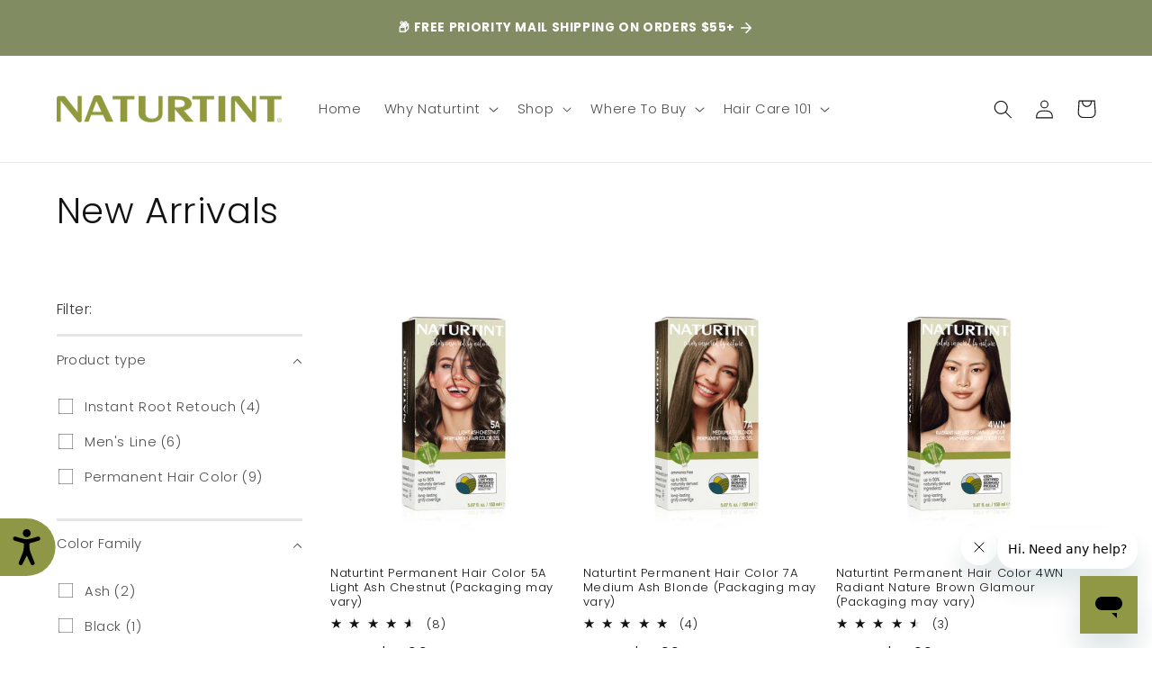

--- FILE ---
content_type: text/html; charset=utf-8
request_url: https://naturtintusa.com/collections/new-arrivals
body_size: 42360
content:
<!doctype html>
<html class="no-js" lang="en">
  <head>
 <!-- Amazon Ad Tag (gtag.js) -->
<script>
        !function(w,d,s,t,a){if(w.amzn)return;w.amzn=a=function(){w.amzn.q.push([arguments,(new Date).getTime()])};a.q=[];a.version="0.0";s=d.createElement("script");s.src="https://c.amazon-adsystem.com/aat/amzn.js";s.id="amzn-pixel";s.async=true;t=d.getElementsByTagName("script")[0];t.parentNode.insertBefore(s,t)}(window,document);
        amzn("setRegion", "NA");
        amzn("addTag", "05de2707-054e-4052-aa68-34570cd7472b");
        amzn("trackEvent", "PageView");
  </script>
    
  <!-- Google tag (gtag.js) -->
<script async src="https://www.googletagmanager.com/gtag/js?id=G-94QJB1XRL8"></script>
<script>
  window.dataLayer = window.dataLayer || [];
  function gtag(){dataLayer.push(arguments);}
  gtag('js', new Date());

  gtag('config', 'G-94QJB1XRL8');
</script>
    <meta charset="utf-8">
    <meta http-equiv="X-UA-Compatible" content="IE=edge">
    <meta name="viewport" content="width=device-width,initial-scale=1">
    <meta name="theme-color" content="">
    <link rel="canonical" href="https://naturtintusa.com/collections/new-arrivals">
    <link rel="preconnect" href="https://cdn.shopify.com" crossorigin><link rel="icon" type="image/png" href="//naturtintusa.com/cdn/shop/files/naturtint_icon_Full_Color.png?crop=center&height=32&v=1614336236&width=32"><link rel="preconnect" href="https://fonts.shopifycdn.com" crossorigin><title>
      New Arrivals
 &ndash; Naturtint USA</title>

    

    

<meta property="og:site_name" content="Naturtint USA">
<meta property="og:url" content="https://naturtintusa.com/collections/new-arrivals">
<meta property="og:title" content="New Arrivals">
<meta property="og:type" content="website">
<meta property="og:description" content="Say hello to gorgeous, vibrant hair color at home with over 30 beautiful permanent hair color shades to choose from. Keep your color lasting longer with our plant-infused hair care line. We&#39;re on a mission to provide the best possible balance between naturally derived and synthetic ingredients for better hair products."><meta name="twitter:card" content="summary_large_image">
<meta name="twitter:title" content="New Arrivals">
<meta name="twitter:description" content="Say hello to gorgeous, vibrant hair color at home with over 30 beautiful permanent hair color shades to choose from. Keep your color lasting longer with our plant-infused hair care line. We&#39;re on a mission to provide the best possible balance between naturally derived and synthetic ingredients for better hair products.">

    <script>
  !function(t,n){function o(n){var o=t.getElementsByTagName("script")[0],i=t.createElement("script");i.src=n,i.crossOrigin="",o.parentNode.insertBefore(i,o)}if(!n.isLoyaltyLion){window.loyaltylion=n,void 0===window.lion&&(window.lion=n),n.version=2,n.isLoyaltyLion=!0;var i=new Date,e=i.getFullYear().toString()+i.getMonth().toString()+i.getDate().toString();o("https://sdk.loyaltylion.net/static/2/loader.js?t="+e);var r=!1;n.init=function(t){if(r)throw new Error("Cannot call lion.init more than once");r=!0;var a=n._token=t.token;if(!a)throw new Error("Token must be supplied to lion.init");for(var l=[],s="_push configure bootstrap shutdown on removeListener authenticateCustomer".split(" "),c=0;c<s.length;c+=1)!function(t,n){t[n]=function(){l.push([n,Array.prototype.slice.call(arguments,0)])}}(n,s[c]);o("https://sdk.loyaltylion.net/sdk/start/"+a+".js?t="+e+i.getHours().toString()),n._initData=t,n._buffer=l}}}(document,window.loyaltylion||[]);

  
    
      loyaltylion.init({ token: "fd3b8cedbddccba1325bd855832d635c" });
    
  
</script>

    <script src="//naturtintusa.com/cdn/shop/t/6/assets/global.js?v=24850326154503943211658366320" defer="defer"></script>
    <script>window.performance && window.performance.mark && window.performance.mark('shopify.content_for_header.start');</script><meta name="google-site-verification" content="4Pe51r3yJzWrbE9EtfjK24GncpbC_bODbQ2mI32LqXc">
<meta name="google-site-verification" content="HbAnRP-nYt8bJe-t6oHNc0cgSkgI-q6jDdKvRxYE4zQ">
<meta id="shopify-digital-wallet" name="shopify-digital-wallet" content="/52410581175/digital_wallets/dialog">
<meta name="shopify-checkout-api-token" content="78b529b38bd80d80823532637ed630ae">
<meta id="in-context-paypal-metadata" data-shop-id="52410581175" data-venmo-supported="false" data-environment="production" data-locale="en_US" data-paypal-v4="true" data-currency="USD">
<link rel="alternate" type="application/atom+xml" title="Feed" href="/collections/new-arrivals.atom" />
<link rel="alternate" hreflang="x-default" href="https://naturtintusa.com/collections/new-arrivals">
<link rel="alternate" hreflang="en" href="https://naturtintusa.com/collections/new-arrivals">
<link rel="alternate" hreflang="es" href="https://naturtintusa.com/es/collections/new-arrivals">
<link rel="alternate" type="application/json+oembed" href="https://naturtintusa.com/collections/new-arrivals.oembed">
<script async="async" src="/checkouts/internal/preloads.js?locale=en-US"></script>
<link rel="preconnect" href="https://shop.app" crossorigin="anonymous">
<script async="async" src="https://shop.app/checkouts/internal/preloads.js?locale=en-US&shop_id=52410581175" crossorigin="anonymous"></script>
<script id="apple-pay-shop-capabilities" type="application/json">{"shopId":52410581175,"countryCode":"US","currencyCode":"USD","merchantCapabilities":["supports3DS"],"merchantId":"gid:\/\/shopify\/Shop\/52410581175","merchantName":"Naturtint USA","requiredBillingContactFields":["postalAddress","email","phone"],"requiredShippingContactFields":["postalAddress","email","phone"],"shippingType":"shipping","supportedNetworks":["visa","masterCard","amex","discover","elo","jcb"],"total":{"type":"pending","label":"Naturtint USA","amount":"1.00"},"shopifyPaymentsEnabled":true,"supportsSubscriptions":true}</script>
<script id="shopify-features" type="application/json">{"accessToken":"78b529b38bd80d80823532637ed630ae","betas":["rich-media-storefront-analytics"],"domain":"naturtintusa.com","predictiveSearch":true,"shopId":52410581175,"locale":"en"}</script>
<script>var Shopify = Shopify || {};
Shopify.shop = "naturtint-usa.myshopify.com";
Shopify.locale = "en";
Shopify.currency = {"active":"USD","rate":"1.0"};
Shopify.country = "US";
Shopify.theme = {"name":"Dawn","id":134098747644,"schema_name":"Dawn","schema_version":"6.0.2","theme_store_id":887,"role":"main"};
Shopify.theme.handle = "null";
Shopify.theme.style = {"id":null,"handle":null};
Shopify.cdnHost = "naturtintusa.com/cdn";
Shopify.routes = Shopify.routes || {};
Shopify.routes.root = "/";</script>
<script type="module">!function(o){(o.Shopify=o.Shopify||{}).modules=!0}(window);</script>
<script>!function(o){function n(){var o=[];function n(){o.push(Array.prototype.slice.apply(arguments))}return n.q=o,n}var t=o.Shopify=o.Shopify||{};t.loadFeatures=n(),t.autoloadFeatures=n()}(window);</script>
<script>
  window.ShopifyPay = window.ShopifyPay || {};
  window.ShopifyPay.apiHost = "shop.app\/pay";
  window.ShopifyPay.redirectState = null;
</script>
<script id="shop-js-analytics" type="application/json">{"pageType":"collection"}</script>
<script defer="defer" async type="module" src="//naturtintusa.com/cdn/shopifycloud/shop-js/modules/v2/client.init-shop-cart-sync_BT-GjEfc.en.esm.js"></script>
<script defer="defer" async type="module" src="//naturtintusa.com/cdn/shopifycloud/shop-js/modules/v2/chunk.common_D58fp_Oc.esm.js"></script>
<script defer="defer" async type="module" src="//naturtintusa.com/cdn/shopifycloud/shop-js/modules/v2/chunk.modal_xMitdFEc.esm.js"></script>
<script type="module">
  await import("//naturtintusa.com/cdn/shopifycloud/shop-js/modules/v2/client.init-shop-cart-sync_BT-GjEfc.en.esm.js");
await import("//naturtintusa.com/cdn/shopifycloud/shop-js/modules/v2/chunk.common_D58fp_Oc.esm.js");
await import("//naturtintusa.com/cdn/shopifycloud/shop-js/modules/v2/chunk.modal_xMitdFEc.esm.js");

  window.Shopify.SignInWithShop?.initShopCartSync?.({"fedCMEnabled":true,"windoidEnabled":true});

</script>
<script>
  window.Shopify = window.Shopify || {};
  if (!window.Shopify.featureAssets) window.Shopify.featureAssets = {};
  window.Shopify.featureAssets['shop-js'] = {"shop-cart-sync":["modules/v2/client.shop-cart-sync_DZOKe7Ll.en.esm.js","modules/v2/chunk.common_D58fp_Oc.esm.js","modules/v2/chunk.modal_xMitdFEc.esm.js"],"init-fed-cm":["modules/v2/client.init-fed-cm_B6oLuCjv.en.esm.js","modules/v2/chunk.common_D58fp_Oc.esm.js","modules/v2/chunk.modal_xMitdFEc.esm.js"],"shop-cash-offers":["modules/v2/client.shop-cash-offers_D2sdYoxE.en.esm.js","modules/v2/chunk.common_D58fp_Oc.esm.js","modules/v2/chunk.modal_xMitdFEc.esm.js"],"shop-login-button":["modules/v2/client.shop-login-button_QeVjl5Y3.en.esm.js","modules/v2/chunk.common_D58fp_Oc.esm.js","modules/v2/chunk.modal_xMitdFEc.esm.js"],"pay-button":["modules/v2/client.pay-button_DXTOsIq6.en.esm.js","modules/v2/chunk.common_D58fp_Oc.esm.js","modules/v2/chunk.modal_xMitdFEc.esm.js"],"shop-button":["modules/v2/client.shop-button_DQZHx9pm.en.esm.js","modules/v2/chunk.common_D58fp_Oc.esm.js","modules/v2/chunk.modal_xMitdFEc.esm.js"],"avatar":["modules/v2/client.avatar_BTnouDA3.en.esm.js"],"init-windoid":["modules/v2/client.init-windoid_CR1B-cfM.en.esm.js","modules/v2/chunk.common_D58fp_Oc.esm.js","modules/v2/chunk.modal_xMitdFEc.esm.js"],"init-shop-for-new-customer-accounts":["modules/v2/client.init-shop-for-new-customer-accounts_C_vY_xzh.en.esm.js","modules/v2/client.shop-login-button_QeVjl5Y3.en.esm.js","modules/v2/chunk.common_D58fp_Oc.esm.js","modules/v2/chunk.modal_xMitdFEc.esm.js"],"init-shop-email-lookup-coordinator":["modules/v2/client.init-shop-email-lookup-coordinator_BI7n9ZSv.en.esm.js","modules/v2/chunk.common_D58fp_Oc.esm.js","modules/v2/chunk.modal_xMitdFEc.esm.js"],"init-shop-cart-sync":["modules/v2/client.init-shop-cart-sync_BT-GjEfc.en.esm.js","modules/v2/chunk.common_D58fp_Oc.esm.js","modules/v2/chunk.modal_xMitdFEc.esm.js"],"shop-toast-manager":["modules/v2/client.shop-toast-manager_DiYdP3xc.en.esm.js","modules/v2/chunk.common_D58fp_Oc.esm.js","modules/v2/chunk.modal_xMitdFEc.esm.js"],"init-customer-accounts":["modules/v2/client.init-customer-accounts_D9ZNqS-Q.en.esm.js","modules/v2/client.shop-login-button_QeVjl5Y3.en.esm.js","modules/v2/chunk.common_D58fp_Oc.esm.js","modules/v2/chunk.modal_xMitdFEc.esm.js"],"init-customer-accounts-sign-up":["modules/v2/client.init-customer-accounts-sign-up_iGw4briv.en.esm.js","modules/v2/client.shop-login-button_QeVjl5Y3.en.esm.js","modules/v2/chunk.common_D58fp_Oc.esm.js","modules/v2/chunk.modal_xMitdFEc.esm.js"],"shop-follow-button":["modules/v2/client.shop-follow-button_CqMgW2wH.en.esm.js","modules/v2/chunk.common_D58fp_Oc.esm.js","modules/v2/chunk.modal_xMitdFEc.esm.js"],"checkout-modal":["modules/v2/client.checkout-modal_xHeaAweL.en.esm.js","modules/v2/chunk.common_D58fp_Oc.esm.js","modules/v2/chunk.modal_xMitdFEc.esm.js"],"shop-login":["modules/v2/client.shop-login_D91U-Q7h.en.esm.js","modules/v2/chunk.common_D58fp_Oc.esm.js","modules/v2/chunk.modal_xMitdFEc.esm.js"],"lead-capture":["modules/v2/client.lead-capture_BJmE1dJe.en.esm.js","modules/v2/chunk.common_D58fp_Oc.esm.js","modules/v2/chunk.modal_xMitdFEc.esm.js"],"payment-terms":["modules/v2/client.payment-terms_Ci9AEqFq.en.esm.js","modules/v2/chunk.common_D58fp_Oc.esm.js","modules/v2/chunk.modal_xMitdFEc.esm.js"]};
</script>
<script>(function() {
  var isLoaded = false;
  function asyncLoad() {
    if (isLoaded) return;
    isLoaded = true;
    var urls = ["https:\/\/d3hw6dc1ow8pp2.cloudfront.net\/reviewsWidget.min.js?shop=naturtint-usa.myshopify.com","\/\/cdn.shopify.com\/proxy\/767afe68023cf68f8fd1e5fb46a111461179a6b62d18c7bebfa08995835b6bb4\/bingshoppingtool-t2app-prod.trafficmanager.net\/uet\/tracking_script?shop=naturtint-usa.myshopify.com\u0026sp-cache-control=cHVibGljLCBtYXgtYWdlPTkwMA"];
    for (var i = 0; i < urls.length; i++) {
      var s = document.createElement('script');
      s.type = 'text/javascript';
      s.async = true;
      s.src = urls[i];
      var x = document.getElementsByTagName('script')[0];
      x.parentNode.insertBefore(s, x);
    }
  };
  if(window.attachEvent) {
    window.attachEvent('onload', asyncLoad);
  } else {
    window.addEventListener('load', asyncLoad, false);
  }
})();</script>
<script id="__st">var __st={"a":52410581175,"offset":-18000,"reqid":"5dade0a9-694a-43a6-ac18-a834dd42d1de-1769066903","pageurl":"naturtintusa.com\/collections\/new-arrivals","u":"65716ff29afa","p":"collection","rtyp":"collection","rid":403250381052};</script>
<script>window.ShopifyPaypalV4VisibilityTracking = true;</script>
<script id="captcha-bootstrap">!function(){'use strict';const t='contact',e='account',n='new_comment',o=[[t,t],['blogs',n],['comments',n],[t,'customer']],c=[[e,'customer_login'],[e,'guest_login'],[e,'recover_customer_password'],[e,'create_customer']],r=t=>t.map((([t,e])=>`form[action*='/${t}']:not([data-nocaptcha='true']) input[name='form_type'][value='${e}']`)).join(','),a=t=>()=>t?[...document.querySelectorAll(t)].map((t=>t.form)):[];function s(){const t=[...o],e=r(t);return a(e)}const i='password',u='form_key',d=['recaptcha-v3-token','g-recaptcha-response','h-captcha-response',i],f=()=>{try{return window.sessionStorage}catch{return}},m='__shopify_v',_=t=>t.elements[u];function p(t,e,n=!1){try{const o=window.sessionStorage,c=JSON.parse(o.getItem(e)),{data:r}=function(t){const{data:e,action:n}=t;return t[m]||n?{data:e,action:n}:{data:t,action:n}}(c);for(const[e,n]of Object.entries(r))t.elements[e]&&(t.elements[e].value=n);n&&o.removeItem(e)}catch(o){console.error('form repopulation failed',{error:o})}}const l='form_type',E='cptcha';function T(t){t.dataset[E]=!0}const w=window,h=w.document,L='Shopify',v='ce_forms',y='captcha';let A=!1;((t,e)=>{const n=(g='f06e6c50-85a8-45c8-87d0-21a2b65856fe',I='https://cdn.shopify.com/shopifycloud/storefront-forms-hcaptcha/ce_storefront_forms_captcha_hcaptcha.v1.5.2.iife.js',D={infoText:'Protected by hCaptcha',privacyText:'Privacy',termsText:'Terms'},(t,e,n)=>{const o=w[L][v],c=o.bindForm;if(c)return c(t,g,e,D).then(n);var r;o.q.push([[t,g,e,D],n]),r=I,A||(h.body.append(Object.assign(h.createElement('script'),{id:'captcha-provider',async:!0,src:r})),A=!0)});var g,I,D;w[L]=w[L]||{},w[L][v]=w[L][v]||{},w[L][v].q=[],w[L][y]=w[L][y]||{},w[L][y].protect=function(t,e){n(t,void 0,e),T(t)},Object.freeze(w[L][y]),function(t,e,n,w,h,L){const[v,y,A,g]=function(t,e,n){const i=e?o:[],u=t?c:[],d=[...i,...u],f=r(d),m=r(i),_=r(d.filter((([t,e])=>n.includes(e))));return[a(f),a(m),a(_),s()]}(w,h,L),I=t=>{const e=t.target;return e instanceof HTMLFormElement?e:e&&e.form},D=t=>v().includes(t);t.addEventListener('submit',(t=>{const e=I(t);if(!e)return;const n=D(e)&&!e.dataset.hcaptchaBound&&!e.dataset.recaptchaBound,o=_(e),c=g().includes(e)&&(!o||!o.value);(n||c)&&t.preventDefault(),c&&!n&&(function(t){try{if(!f())return;!function(t){const e=f();if(!e)return;const n=_(t);if(!n)return;const o=n.value;o&&e.removeItem(o)}(t);const e=Array.from(Array(32),(()=>Math.random().toString(36)[2])).join('');!function(t,e){_(t)||t.append(Object.assign(document.createElement('input'),{type:'hidden',name:u})),t.elements[u].value=e}(t,e),function(t,e){const n=f();if(!n)return;const o=[...t.querySelectorAll(`input[type='${i}']`)].map((({name:t})=>t)),c=[...d,...o],r={};for(const[a,s]of new FormData(t).entries())c.includes(a)||(r[a]=s);n.setItem(e,JSON.stringify({[m]:1,action:t.action,data:r}))}(t,e)}catch(e){console.error('failed to persist form',e)}}(e),e.submit())}));const S=(t,e)=>{t&&!t.dataset[E]&&(n(t,e.some((e=>e===t))),T(t))};for(const o of['focusin','change'])t.addEventListener(o,(t=>{const e=I(t);D(e)&&S(e,y())}));const B=e.get('form_key'),M=e.get(l),P=B&&M;t.addEventListener('DOMContentLoaded',(()=>{const t=y();if(P)for(const e of t)e.elements[l].value===M&&p(e,B);[...new Set([...A(),...v().filter((t=>'true'===t.dataset.shopifyCaptcha))])].forEach((e=>S(e,t)))}))}(h,new URLSearchParams(w.location.search),n,t,e,['guest_login'])})(!0,!0)}();</script>
<script integrity="sha256-4kQ18oKyAcykRKYeNunJcIwy7WH5gtpwJnB7kiuLZ1E=" data-source-attribution="shopify.loadfeatures" defer="defer" src="//naturtintusa.com/cdn/shopifycloud/storefront/assets/storefront/load_feature-a0a9edcb.js" crossorigin="anonymous"></script>
<script crossorigin="anonymous" defer="defer" src="//naturtintusa.com/cdn/shopifycloud/storefront/assets/shopify_pay/storefront-65b4c6d7.js?v=20250812"></script>
<script data-source-attribution="shopify.dynamic_checkout.dynamic.init">var Shopify=Shopify||{};Shopify.PaymentButton=Shopify.PaymentButton||{isStorefrontPortableWallets:!0,init:function(){window.Shopify.PaymentButton.init=function(){};var t=document.createElement("script");t.src="https://naturtintusa.com/cdn/shopifycloud/portable-wallets/latest/portable-wallets.en.js",t.type="module",document.head.appendChild(t)}};
</script>
<script data-source-attribution="shopify.dynamic_checkout.buyer_consent">
  function portableWalletsHideBuyerConsent(e){var t=document.getElementById("shopify-buyer-consent"),n=document.getElementById("shopify-subscription-policy-button");t&&n&&(t.classList.add("hidden"),t.setAttribute("aria-hidden","true"),n.removeEventListener("click",e))}function portableWalletsShowBuyerConsent(e){var t=document.getElementById("shopify-buyer-consent"),n=document.getElementById("shopify-subscription-policy-button");t&&n&&(t.classList.remove("hidden"),t.removeAttribute("aria-hidden"),n.addEventListener("click",e))}window.Shopify?.PaymentButton&&(window.Shopify.PaymentButton.hideBuyerConsent=portableWalletsHideBuyerConsent,window.Shopify.PaymentButton.showBuyerConsent=portableWalletsShowBuyerConsent);
</script>
<script data-source-attribution="shopify.dynamic_checkout.cart.bootstrap">document.addEventListener("DOMContentLoaded",(function(){function t(){return document.querySelector("shopify-accelerated-checkout-cart, shopify-accelerated-checkout")}if(t())Shopify.PaymentButton.init();else{new MutationObserver((function(e,n){t()&&(Shopify.PaymentButton.init(),n.disconnect())})).observe(document.body,{childList:!0,subtree:!0})}}));
</script>
<link id="shopify-accelerated-checkout-styles" rel="stylesheet" media="screen" href="https://naturtintusa.com/cdn/shopifycloud/portable-wallets/latest/accelerated-checkout-backwards-compat.css" crossorigin="anonymous">
<style id="shopify-accelerated-checkout-cart">
        #shopify-buyer-consent {
  margin-top: 1em;
  display: inline-block;
  width: 100%;
}

#shopify-buyer-consent.hidden {
  display: none;
}

#shopify-subscription-policy-button {
  background: none;
  border: none;
  padding: 0;
  text-decoration: underline;
  font-size: inherit;
  cursor: pointer;
}

#shopify-subscription-policy-button::before {
  box-shadow: none;
}

      </style>
<script id="sections-script" data-sections="header,footer" defer="defer" src="//naturtintusa.com/cdn/shop/t/6/compiled_assets/scripts.js?v=1902"></script>
<script>window.performance && window.performance.mark && window.performance.mark('shopify.content_for_header.end');</script>


    <style data-shopify>
      @font-face {
  font-family: Poppins;
  font-weight: 300;
  font-style: normal;
  font-display: swap;
  src: url("//naturtintusa.com/cdn/fonts/poppins/poppins_n3.05f58335c3209cce17da4f1f1ab324ebe2982441.woff2") format("woff2"),
       url("//naturtintusa.com/cdn/fonts/poppins/poppins_n3.6971368e1f131d2c8ff8e3a44a36b577fdda3ff5.woff") format("woff");
}

      @font-face {
  font-family: Poppins;
  font-weight: 700;
  font-style: normal;
  font-display: swap;
  src: url("//naturtintusa.com/cdn/fonts/poppins/poppins_n7.56758dcf284489feb014a026f3727f2f20a54626.woff2") format("woff2"),
       url("//naturtintusa.com/cdn/fonts/poppins/poppins_n7.f34f55d9b3d3205d2cd6f64955ff4b36f0cfd8da.woff") format("woff");
}

      @font-face {
  font-family: Poppins;
  font-weight: 300;
  font-style: italic;
  font-display: swap;
  src: url("//naturtintusa.com/cdn/fonts/poppins/poppins_i3.8536b4423050219f608e17f134fe9ea3b01ed890.woff2") format("woff2"),
       url("//naturtintusa.com/cdn/fonts/poppins/poppins_i3.0f4433ada196bcabf726ed78f8e37e0995762f7f.woff") format("woff");
}

      @font-face {
  font-family: Poppins;
  font-weight: 700;
  font-style: italic;
  font-display: swap;
  src: url("//naturtintusa.com/cdn/fonts/poppins/poppins_i7.42fd71da11e9d101e1e6c7932199f925f9eea42d.woff2") format("woff2"),
       url("//naturtintusa.com/cdn/fonts/poppins/poppins_i7.ec8499dbd7616004e21155106d13837fff4cf556.woff") format("woff");
}

      @font-face {
  font-family: Poppins;
  font-weight: 300;
  font-style: normal;
  font-display: swap;
  src: url("//naturtintusa.com/cdn/fonts/poppins/poppins_n3.05f58335c3209cce17da4f1f1ab324ebe2982441.woff2") format("woff2"),
       url("//naturtintusa.com/cdn/fonts/poppins/poppins_n3.6971368e1f131d2c8ff8e3a44a36b577fdda3ff5.woff") format("woff");
}


      :root {
        --font-body-family: Poppins, sans-serif;
        --font-body-style: normal;
        --font-body-weight: 300;
        --font-body-weight-bold: 600;

        --font-heading-family: Poppins, sans-serif;
        --font-heading-style: normal;
        --font-heading-weight: 300;

        --font-body-scale: 1.05;
        --font-heading-scale: 0.9523809523809523;

        --color-base-text: 18, 18, 18;
        --color-shadow: 18, 18, 18;
        --color-base-background-1: 255, 255, 255;
        --color-base-background-2: 244, 245, 240;
        --color-base-solid-button-labels: 255, 255, 255;
        --color-base-outline-button-labels: 144, 151, 69;
        --color-base-accent-1: 144, 151, 69;
        --color-base-accent-2: 105, 33, 57;
        --payment-terms-background-color: #ffffff;

        --gradient-base-background-1: linear-gradient(228deg, rgba(255, 255, 255, 1) 14%, rgba(255, 255, 255, 1) 83%);
        --gradient-base-background-2: #f4f5f0;
        --gradient-base-accent-1: linear-gradient(180deg, rgba(129, 140, 98, 1), rgba(144, 151, 69, 1) 100%);
        --gradient-base-accent-2: linear-gradient(270deg, rgba(105, 33, 57, 1), rgba(105, 33, 57, 1) 100%);

        --media-padding: px;
        --media-border-opacity: 0.05;
        --media-border-width: 1px;
        --media-radius: 0px;
        --media-shadow-opacity: 0.0;
        --media-shadow-horizontal-offset: 0px;
        --media-shadow-vertical-offset: 4px;
        --media-shadow-blur-radius: 5px;
        --media-shadow-visible: 0;

        --page-width: 120rem;
        --page-width-margin: 0rem;

        --card-image-padding: 0.0rem;
        --card-corner-radius: 0.0rem;
        --card-text-alignment: left;
        --card-border-width: 0.0rem;
        --card-border-opacity: 0.1;
        --card-shadow-opacity: 0.0;
        --card-shadow-visible: 0;
        --card-shadow-horizontal-offset: 0.0rem;
        --card-shadow-vertical-offset: 0.4rem;
        --card-shadow-blur-radius: 0.5rem;

        --badge-corner-radius: 0.0rem;

        --popup-border-width: 1px;
        --popup-border-opacity: 0.1;
        --popup-corner-radius: 0px;
        --popup-shadow-opacity: 0.0;
        --popup-shadow-horizontal-offset: 0px;
        --popup-shadow-vertical-offset: 4px;
        --popup-shadow-blur-radius: 5px;

        --drawer-border-width: 1px;
        --drawer-border-opacity: 0.1;
        --drawer-shadow-opacity: 0.0;
        --drawer-shadow-horizontal-offset: 0px;
        --drawer-shadow-vertical-offset: 4px;
        --drawer-shadow-blur-radius: 5px;

        --spacing-sections-desktop: 0px;
        --spacing-sections-mobile: 0px;

        --grid-desktop-vertical-spacing: 8px;
        --grid-desktop-horizontal-spacing: 8px;
        --grid-mobile-vertical-spacing: 4px;
        --grid-mobile-horizontal-spacing: 4px;

        --text-boxes-border-opacity: 0.1;
        --text-boxes-border-width: 0px;
        --text-boxes-radius: 0px;
        --text-boxes-shadow-opacity: 0.0;
        --text-boxes-shadow-visible: 0;
        --text-boxes-shadow-horizontal-offset: 0px;
        --text-boxes-shadow-vertical-offset: 4px;
        --text-boxes-shadow-blur-radius: 5px;

        --buttons-radius: 0px;
        --buttons-radius-outset: 0px;
        --buttons-border-width: 1px;
        --buttons-border-opacity: 1.0;
        --buttons-shadow-opacity: 0.0;
        --buttons-shadow-visible: 0;
        --buttons-shadow-horizontal-offset: 0px;
        --buttons-shadow-vertical-offset: 4px;
        --buttons-shadow-blur-radius: 5px;
        --buttons-border-offset: 0px;

        --inputs-radius: 0px;
        --inputs-border-width: 1px;
        --inputs-border-opacity: 0.55;
        --inputs-shadow-opacity: 0.0;
        --inputs-shadow-horizontal-offset: 0px;
        --inputs-margin-offset: 0px;
        --inputs-shadow-vertical-offset: 4px;
        --inputs-shadow-blur-radius: 5px;
        --inputs-radius-outset: 0px;

        --variant-pills-radius: 40px;
        --variant-pills-border-width: 1px;
        --variant-pills-border-opacity: 0.55;
        --variant-pills-shadow-opacity: 0.0;
        --variant-pills-shadow-horizontal-offset: 0px;
        --variant-pills-shadow-vertical-offset: 4px;
        --variant-pills-shadow-blur-radius: 5px;
      }

      *,
      *::before,
      *::after {
        box-sizing: inherit;
      }

      html {
        box-sizing: border-box;
        font-size: calc(var(--font-body-scale) * 62.5%);
        height: 100%;
      }

      body {
        display: grid;
        grid-template-rows: auto auto 1fr auto;
        grid-template-columns: 100%;
        min-height: 100%;
        margin: 0;
        font-size: 1.5rem;
        letter-spacing: 0.06rem;
        line-height: calc(1 + 0.8 / var(--font-body-scale));
        font-family: var(--font-body-family);
        font-style: var(--font-body-style);
        font-weight: var(--font-body-weight);
      }

      @media screen and (min-width: 750px) {
        body {
          font-size: 1.6rem;
        }
      }
    </style>

    <link href="//naturtintusa.com/cdn/shop/t/6/assets/base.css?v=112866213836051301561698169829" rel="stylesheet" type="text/css" media="all" />
<link rel="preload" as="font" href="//naturtintusa.com/cdn/fonts/poppins/poppins_n3.05f58335c3209cce17da4f1f1ab324ebe2982441.woff2" type="font/woff2" crossorigin><link rel="preload" as="font" href="//naturtintusa.com/cdn/fonts/poppins/poppins_n3.05f58335c3209cce17da4f1f1ab324ebe2982441.woff2" type="font/woff2" crossorigin><link rel="stylesheet" href="//naturtintusa.com/cdn/shop/t/6/assets/component-predictive-search.css?v=165644661289088488651658366319" media="print" onload="this.media='all'"><script>document.documentElement.className = document.documentElement.className.replace('no-js', 'js');
    if (Shopify.designMode) {
      document.documentElement.classList.add('shopify-design-mode');
    }
    </script>
  

<script id="sca_fg_cart_ShowGiftAsProductTemplate" type="text/template">
  
  <div class="item not-sca-qv" id="sca-freegift-{{productID}}">
    <a class="close_box" style="display: none;position: absolute;top:5px;right: 10px;font-size: 22px;font-weight: bold;cursor: pointer;text-decoration:none;color: #aaa;">×</a>
    <a href="/products/{{productHandle}}" target="_blank"><img style="margin-left: auto; margin-right: auto; width: 50%;" class="lazyOwl" data-src="{{productImageURL}}"></a>
    <div class="sca-product-shop">
      <div class="review-summary3">
        <div class="yotpo bottomLine" style="text-align:center"
          data-product-id="{{productID}}"
          data-product-models="{{productID}}"
          data-name="{{productTitle}}"
          data-url="/products/{{productHandle}}">
        </div>
      </div>
      <div class="f-fix"><span class="sca-product-title" style="white-space: nowrap;color:#000;{{showfgTitle}}">{{productTitle}}</span>
          <div id="product-variants-{{productID}}">
            <div class="sca-price" id="price-field-{{productID}}">
              <span class="sca-old-price">{{variant_compare_at_price}}</span>
              <span class="sca-special-price">{{variant_price}}</span>
            </div>
            <div id="stay-content-sca-freegift-{{productID}}" class="sca-fg-cart-item">
              <a class="close_box" style="display: none;position: absolute;top:5px;right: 10px;font-size: 22px;font-weight: bold;cursor: pointer;text-decoration:none;color: #aaa;">×</a>
              <select id="product-select-{{productID}}" name="id" style="display: none">
                {{optionVariantData}}
              </select>
            </div>
          </div>
          <button type='button' id="sca-btn-select-{{productID}}" class="sca-button" onclick="onclickSelect_{{productID}}();"><span>{{SelectButton}}</span></button>
          <button type='button' id="sca-btn-{{productID}}" class="sca-button" style="display: none"><span>{{AddToCartButton}}</span></button>
      </div>
    </div>
  </div>
  
</script>
<script id = "sca_fg_cart_ShowGiftAsProductScriptTemplate" type="text/template">
  
  
    var selectCallback_{{productID}}=function(t,a){if(t?(t.available?(SECOMAPP.jQuery("#sca-btn-{{productID}}").removeClass("disabled").removeAttr("disabled").html("<span>{{AddToCartButton}}</span>").fadeTo(200,1),SECOMAPP.jQuery("#sca-btn-{{productID}}").unbind("click"),SECOMAPP.jQuery("#sca-btn-{{productID}}").click(SECOMAPP.jQuery.proxy(function(){SECOMAPP.addGiftToCart(t.id,1)},t))):SECOMAPP.jQuery("#sca-btn-{{productID}}").html("<span>{{UnavailableButton}}</span>").addClass("disabled").attr("disabled","disabled").fadeTo(200,.5),t.compare_at_price>t.price?SECOMAPP.jQuery("#price-field-{{productID}}").html("<span class='sca-old-price'>"+SECOMAPP.formatMoney(t.compare_at_price)+"</span>&nbsp;<s class='sca-special-price'>"+SECOMAPP.formatMoney(t.price)+"</s>"):SECOMAPP.jQuery("#price-field-{{productID}}").html("<span class='sca-special-price'>"+SECOMAPP.formatMoney(t.price)+"</span>")):SECOMAPP.jQuery("#sca-btn-{{productID}}").html("<span>{{UnavailableButton}}</span>").addClass("disabled").attr("disabled","disabled").fadeTo(200,.5),t&&t.featured_image){var e=SECOMAPP.jQuery("#sca-freegift-{{productID}} img"),_=t.featured_image,c=e[0];Shopify.Image.switchImage(_,c,function(t,a,e){SECOMAPP.jQuery(e).parents("a").attr("href",t),SECOMAPP.jQuery(e).attr("src",t)})}},onclickSelect_{{productID}}=function(t){SECOMAPP.jQuery.getJSON("/products/{{productHandle}}.js",{_:(new Date).getTime()},function(t){SECOMAPP.jQuery(".owl-item #sca-freegift-{{productID}} span.sca-product-title").html(t.title);var e=[];SECOMAPP.jQuery.each(t.options,function(t,a){e[t]=a.name}),t.options=e;for(var a={{variantsGiftList}},_={{mainVariantsList}},c=t.variants.length-1;-1<c;c--)a.indexOf(t.variants[c].id)<0&&_.indexOf(t.variants[c].id)<0&&t.variants.splice(c,1);for(var o=_.length-1;-1<o;o--){var i=a[o],r=_[o],n=-1,s=-1;for(c=t.variants.length-1;-1<c;c--)t.variants[c].id==i?n=c:t.variants[c].id==r&&(s=c);-1<n&&-1<s&n!==s?("undefined"!=typeof SECOMAPP&&void 0!==SECOMAPP.fgsettings&&!0===SECOMAPP.fgsettings.sca_sync_gift&&void 0!==SECOMAPP.fgsettings.sca_fg_gift_variant_quantity_format&&"equal_original_inventory"===SECOMAPP.fgsettings.sca_fg_gift_variant_quantity_format&&(t.variants[n].available=t.variants[s].available,t.variants[n].inventory_management=t.variants[s].inventory_management),t.variants[n].option1=t.variants[s].option1,t.variants[n].options[0].name=t.variants[s].options[0].name,t.variants[n].options[1]&&(t.variants[n].options[1].name=t.variants[s].options[1].name,t.variants[n].option2=t.variants[s].option2),t.variants[n].options[2]&&(t.variants[n].options[2].name=t.variants[s].options[2].name,t.variants[n].option3=t.variants[s].option3),t.variants[n].title=t.variants[s].title,t.variants[n].name=t.variants[s].name,t.variants[n].public_title=t.variants[s].public_title,t.variants.splice(s,1)):(t.variants[s].id=i,t.variants[s].compare_at_price||(t.variants[s].compare_at_price=t.variants[s].price),t.variants[s].price=SECOMAPP.fgdata.giftid_price_mapping[i])}SECOMAPP.jQuery("#sca-btn-select-{{productID}}").hide(),SECOMAPP.jQuery("#product-select-{{productID}}").show(),SECOMAPP.jQuery("#sca-btn-{{productID}}").show(),SECOMAPP.jQuery("#stay-content-sca-freegift-{{productID}} .close_box").show(),SECOMAPP.jQuery("#stay-content-sca-freegift-{{productID}} .close_box").click(function(){SECOMAPP.jQuery("#stay-content-sca-freegift-{{productID}}").hide(),SECOMAPP.jQuery("#sca-btn-{{productID}}").hide(),SECOMAPP.jQuery("#sca-btn-select-{{productID}}").show()}),onclickSelect_{{productID}}=function(){SECOMAPP.jQuery("#stay-content-sca-freegift-{{productID}}").show(),SECOMAPP.jQuery("#sca-btn-{{productID}}").show(),SECOMAPP.jQuery("#sca-btn-select-{{productID}}").hide()},1==t.variants.length?(-1!==t.variants[0].title.indexOf("Default")&&SECOMAPP.jQuery("#sca-freegift-{{productID}} .selector-wrapper").hide(),1==t.variants[0].available&&(SECOMAPP.jQuery("#sca-btn-{{productID}}").show(),SECOMAPP.jQuery("#sca-btn-select-{{productID}}").hide(),SECOMAPP.jQuery("#sca-btn-{{productID}}").removeClass("disabled").removeAttr("disabled").html("<span>{{AddToCartButton}}</span>").fadeTo(200,1),SECOMAPP.jQuery("#sca-btn-{{productID}}").unbind("click"),SECOMAPP.jQuery("#sca-btn-{{productID}}").click(SECOMAPP.jQuery.proxy(function(){SECOMAPP.addGiftToCart(t.variants[0].id,1)},t)))):(new Shopify.OptionSelectors("product-select-{{productID}}",{product:t,onVariantSelected:selectCallback_{{productID}},enableHistoryState:!0}),SECOMAPP.jQuery("#stay-content-sca-freegift-{{productID}}").show(),SECOMAPP.jQuery("#stay-content-sca-freegift-{{productID}}").focus())})};1=={{variantsGiftList}}.length&&onclickSelect_{{productID}}();
  
</script>

<script id="sca_fg_cart_ShowGiftAsVariantTemplate" type="text/template">
  
  <div class="item not-sca-qv" id="sca-freegift-{{variantID}}">
    <a href="/products/{{productHandle}}?variant={{originalVariantID}}" target="_blank"><img style="margin-left: auto; margin-right: auto; width: 50%;" class="lazyOwl" data-src="{{variantImageURL}}"></a>
    <div class="sca-product-shop">
      <div class="review-summary3">
        <div class="yotpo bottomLine" style="text-align:center"
          data-product-id="{{productID}}"
          data-product-models="{{productID}}"
          data-name="{{productTitle}}"
          data-url="/products/{{productHandle}}">
        </div>
      </div>
      <div class="f-fix">
        <span class="sca-product-title" style="white-space: nowrap;color:#000;">{{variantTitle}}</span>
        <div class="sca-price">
          <span class="sca-old-price">{{variant_compare_at_price}}</span>
          <span class="sca-special-price">{{variant_price}}</span>
        </div>
        <button type="button" id="sca-btn{{variantID}}" class="sca-button" onclick="SECOMAPP.addGiftToCart({{variantID}},1);">
          <span>{{AddToCartButton}}</span>
        </button>
      </div>
    </div>
  </div>
  
</script>

<script id="sca_fg_prod_GiftList" type="text/template">
  
  <a style="text-decoration: none !important" id ="{{giftShowID}}" class="product-image freegif-product-image freegift-info-{{giftShowID}}"
     title="{{giftTitle}}" href="/products/{{productsHandle}}">
    <img class="not-sca-qv" src="{{giftImgUrl}}" alt="{{giftTitle}}" />
  </a>
  
</script>

<script id="sca_fg_prod_Gift_PopupDetail" type="text/template">
  
  <div class="sca-fg-item fg-info-{{giftShowID}}" style="display:none;z-index:2147483647;">
    <div class="sca-fg-item-options">
      <div class="sca-fg-item-option-title">
        <em>{{freegiftRuleName}}</em>
      </div>
      <div class="sca-fg-item-option-ct">
        <!--        <div class="sca-fg-image-item">
                        <img src="{{giftImgUrl}}" /> -->
        <div class="sca-fg-item-name">
          <a href="#">{{giftTitle}}</a>
        </div>
        <!--        </div> -->
      </div>
    </div>
  </div>
  
</script>

<script id="sca_fg_ajax_GiftListPopup" type="text/template">
  
  <div id="freegift_popup" class="mfp-hide">
    <div id="sca-fg-owl-carousel">
      <div id="freegift_cart_container" class="sca-fg-cart-container" style="display: none;">
        <div id="freegift_message" class="owl-carousel"></div>
      </div>
      <div id="sca-fg-slider-cart" style="display: none;">
        <div class="sca-fg-cart-title">
          <strong>{{popupTitle}}</strong>
        </div>
        <div id="sca_freegift_list" class="owl-carousel"></div>
      </div>
    </div>
  </div>
  
</script>

<script id="sca_fg_checkout_confirm_popup" type="text/template">
    
         <div class='sca-fg-checkout-confirm-popup' style='font-family: "Myriad","Cardo","Big Caslon","Bodoni MT",Georgia,serif; position: relative;background: #FFF;padding: 20px 20px 50px 20px;width: auto;max-width: 500px;margin: 20px auto;'>
             <h1 style='font-family: "Oswald","Cardo","Big Caslon","Bodoni MT",Georgia,serif;'>YOU CAN STILL ADD MORE!</h1>
             <p>You get 1 free item with every product purchased. It looks like you can still add more free item(s) to your cart. What would you like to do?</p>
             <p class='sca-fg-checkout-confirm-buttons' style='float: right;'>
                 <a class='btn popup-modal-dismiss action_button add_to_cart' href='#' style='width: 200px !important;margin-right: 20px;'>ADD MORE</a>
                 <a class='btn checkout__button continue-checkout action_button add_to_cart' href='/checkout' style='width: 200px !important;'>CHECKOUT</a>
             </p>
         </div>
    
</script>



<link href="//naturtintusa.com/cdn/shop/t/6/assets/sca.freegift.css?v=43694233310401270911666901840" rel="stylesheet" type="text/css" media="all" />
<script src="//naturtintusa.com/cdn/shopifycloud/storefront/assets/themes_support/option_selection-b017cd28.js" type="text/javascript"></script>
<script data-cfasync="false">
    Shopify.money_format = "${{amount}}";
    //enable checking free gifts condition when checkout clicked
    if ((typeof SECOMAPP) === 'undefined') { window.SECOMAPP = {}; };
    SECOMAPP.enableOverrideCheckout = true;
    SECOMAPP.add_offer_names_above_gift_list = true;
    //    SECOMAPP.preStopAppCallback = function(cart){
    //        if(typeof yotpo!=='undefined' && typeof yotpo.initWidgets==='function'){
    //            yotpo.initWidgets();
    //        }
    //    }
</script>
<script data-cfasync="false" type="text/javascript">
  /* Smart Ecommerce App (SEA Inc)
  * http://www.secomapp.com
  * Do not reuse those source codes if don't have permission of us.
  * */
  
  
  !function(){Array.isArray||(Array.isArray=function(e){return"[object Array]"===Object.prototype.toString.call(e)}),"function"!=typeof Object.create&&(Object.create=function(e){function t(){}return t.prototype=e,new t}),Object.keys||(Object.keys=function(e){var t,o=[];for(t in e)Object.prototype.hasOwnProperty.call(e,t)&&o.push(t);return o}),String.prototype.endsWith||Object.defineProperty(String.prototype,"endsWith",{value:function(e,t){var o=this.toString();(void 0===t||t>o.length)&&(t=o.length),t-=e.length;var r=o.indexOf(e,t);return-1!==r&&r===t},writable:!0,enumerable:!0,configurable:!0}),Array.prototype.indexOf||(Array.prototype.indexOf=function(e,t){var o;if(null==this)throw new TypeError('"this" is null or not defined');var r=Object(this),i=r.length>>>0;if(0===i)return-1;var n=+t||0;if(Math.abs(n)===1/0&&(n=0),n>=i)return-1;for(o=Math.max(n>=0?n:i-Math.abs(n),0);o<i;){if(o in r&&r[o]===e)return o;o++}return-1}),Array.prototype.forEach||(Array.prototype.forEach=function(e,t){var o,r;if(null==this)throw new TypeError(" this is null or not defined");var i=Object(this),n=i.length>>>0;if("function"!=typeof e)throw new TypeError(e+" is not a function");for(arguments.length>1&&(o=t),r=0;r<n;){var a;r in i&&(a=i[r],e.call(o,a,r,i)),r++}}),console=console||{},console.log=console.log||function(){},"undefined"==typeof Shopify&&(Shopify={}),"function"!=typeof Shopify.onError&&(Shopify.onError=function(){}),"undefined"==typeof SECOMAPP&&(SECOMAPP={}),SECOMAPP.removeGiftsVariant=function(e){setTimeout(function(){try{e("select option").not(".sca-fg-cart-item select option").filter(function(){var t=e(this).val(),o=e(this).text();-1!==o.indexOf(" - ")&&(o=o.slice(0,o.indexOf(" - ")));var r=[];return-1!==o.indexOf(" / ")&&(r=o.split(" / "),o=r[r.length-1]),!!(void 0!==SECOMAPP.gifts_list_avai&&void 0!==SECOMAPP.gifts_list_avai[t]||o.endsWith("% off)"))&&(e(this).parent("select").find("option").not(".sca-fg-cart-item select option").filter(function(){var r=e(this).val();return e(this).text().endsWith(o)||r==t}).remove(),e(".dropdown *,ul li,label,div").filter(function(){var r=e(this).html(),i=e(this).data("value");return r&&r.endsWith(o)||i==t}).remove(),!0)})}catch(e){console.log(e)}},500)},SECOMAPP.formatMoney=function(e,t){"string"==typeof e&&(e=e.replace(".",""));var o="",r="undefined"!=typeof Shopify&&void 0!==Shopify.money_format?Shopify.money_format:"{{amount}}",i=/\{\{\s*(\w+)\s*\}\}/,n=t||(void 0!==this.fgsettings&&"string"==typeof this.fgsettings.sca_currency_format&&this.fgsettings.sca_currency_format.indexOf("amount")>-1?this.fgsettings.sca_currency_format:null)||r;if(n.indexOf("amount_no_decimals_no_comma_separator")<0&&n.indexOf("amount_no_comma_separator_up_cents")<0&&n.indexOf("amount_up_cents")<0&&"function"==typeof Shopify.formatMoney)return Shopify.formatMoney(e,n);function a(e,t){return void 0===e?t:e}function s(e,t,o,r,i,n){if(t=a(t,2),o=a(o,","),r=a(r,"."),isNaN(e)||null==e)return 0;var s=(e=(e/100).toFixed(t)).split(".");return s[0].replace(/(\d)(?=(\d\d\d)+(?!\d))/g,"$1"+o)+(s[1]?i&&n?i+s[1]+n:r+s[1]:"")}switch(n.match(i)[1]){case"amount":o=s(e,2);break;case"amount_no_decimals":o=s(e,0);break;case"amount_with_comma_separator":o=s(e,2,",",".");break;case"amount_no_decimals_with_comma_separator":o=s(e,0,",",".");break;case"amount_no_decimals_no_comma_separator":o=s(e,0,"","");break;case"amount_up_cents":o=s(e,2,",","","<sup>","</sup>");break;case"amount_no_comma_separator_up_cents":o=s(e,2,"","","<sup>","</sup>")}return n.replace(i,o)},SECOMAPP.setCookie=function(e,t,o,r,i){var n=new Date;n.setTime(n.getTime()+24*o*60*60*1e3+60*r*1e3);var a="expires="+n.toUTCString();document.cookie=e+"="+t+";"+a+(i?";path="+i:";path=/")},SECOMAPP.deleteCookie=function(e,t){document.cookie=e+"=; expires=Thu, 01 Jan 1970 00:00:00 UTC; "+(t?";path="+t:";path=/")},SECOMAPP.getCookie=function(e){for(var t=e+"=",o=document.cookie.split(";"),r=0;r<o.length;r++){for(var i=o[r];" "==i.charAt(0);)i=i.substring(1);if(0==i.indexOf(t))return i.substring(t.length,i.length)}return""},SECOMAPP.getQueryString=function(){for(var e={},t=window.location.search.substring(1).split("&"),o=0;o<t.length;o++){var r=t[o].split("=");if(void 0===e[r[0]])e[r[0]]=decodeURIComponent(r[1]);else if("string"==typeof e[r[0]]){var i=[e[r[0]],decodeURIComponent(r[1])];e[r[0]]=i}else e[r[0]].push(decodeURIComponent(r[1]))}return e},SECOMAPP.freegifts_product_json=function(e){if(Array.isArray||(Array.isArray=function(e){return"[object Array]"===Object.prototype.toString.call(e)}),String.prototype.endsWith||Object.defineProperty(String.prototype,"endsWith",{value:function(e,t){var o=this.toString();(void 0===t||t>o.length)&&(t=o.length),t-=e.length;var r=o.indexOf(e,t);return-1!==r&&r===t}}),e){if(e.options&&Array.isArray(e.options))for(var t=0;t<e.options.length;t++){if(void 0!==e.options[t]&&void 0!==e.options[t].values)if((r=e.options[t]).values&&Array.isArray(r.values))for(var o=0;o<r.values.length;o++)(r.values[o].endsWith("(Freegifts)")||r.values[o].endsWith("% off)"))&&(r.values.splice(o,1),o--)}if(e.options_with_values&&Array.isArray(e.options_with_values))for(t=0;t<e.options_with_values.length;t++){var r;if(void 0!==e.options_with_values[t]&&void 0!==e.options_with_values[t].values)if((r=e.options_with_values[t]).values&&Array.isArray(r.values))for(o=0;o<r.values.length;o++)(r.values[o].title.endsWith("(Freegifts)")||r.values[o].title.endsWith("% off)"))&&(r.values.splice(o,1),o--)}var i=e.price,n=e.price_max,a=e.price_min,s=e.compare_at_price,c=e.compare_at_price_max,f=e.compare_at_price_min;if(e.variants&&Array.isArray(e.variants))for(var p=0;e.variants.length,void 0!==e.variants[p];p++){var l=e.variants[p],u=l.option3?l.option3:l.option2?l.option2:l.option1?l.option1:l.title?l.title:"";"undefined"!=typeof SECOMAPP&&void 0!==SECOMAPP.gifts_list_avai&&void 0!==SECOMAPP.gifts_list_avai[l.id]||u.endsWith("(Freegifts)")||u.endsWith("% off)")?(e.variants.splice(p,1),p-=1):((!n||n>=l.price)&&(n=l.price,i=l.price),(!a||a<=l.price)&&(a=l.price),l.compare_at_price&&((!c||c>=l.compare_at_price)&&(c=l.compare_at_price,s=l.compare_at_price),(!f||f<=l.compare_at_price)&&(f=l.compare_at_price)),void 0!==l.available&&1==l.available&&(e.available=!0))}e.price=i,e.price_max=a==n?null:a,e.price_min=n==a?null:n,e.compare_at_price=s,e.compare_at_price_max=f,e.compare_at_price_min=c,e.price_varies=n<a,e.compare_at_price_varies=c<f}return e},SECOMAPP.fg_codes=[],""!==SECOMAPP.getCookie("sca_fg_codes")&&(SECOMAPP.fg_codes=JSON.parse(SECOMAPP.getCookie("sca_fg_codes")));var e=SECOMAPP.getQueryString();e.freegifts_code&&-1===SECOMAPP.fg_codes.indexOf(e.freegifts_code)&&(void 0!==SECOMAPP.activateOnlyOnePromoCode&&!0===SECOMAPP.activateOnlyOnePromoCode&&(SECOMAPP.fg_codes=[]),SECOMAPP.fg_codes.push(e.freegifts_code),SECOMAPP.setCookie("sca_fg_codes",JSON.stringify(SECOMAPP.fg_codes)))}();
  
  ;SECOMAPP.customer={};SECOMAPP.customer.orders=[];SECOMAPP.customer.freegifts=[];;SECOMAPP.customer.email=null;SECOMAPP.customer.first_name=null;SECOMAPP.customer.last_name=null;SECOMAPP.customer.tags=null;SECOMAPP.customer.orders_count=null;SECOMAPP.customer.total_spent=null;
</script>



            <!-- giftbox-script -->
            <script src="//naturtintusa.com/cdn/shop/t/6/assets/giftbox-config.js?v=111603181540343972631666967714" type="text/javascript"></script>
            <!-- / giftbox-script -->
            


  <script>(function(w,d,t,r,u){var f,n,i;w[u]=w[u]||[],f=function(){var o={ti:"56351462"};o.q=w[u],w[u]=new UET(o),w[u].push("pageLoad")},n=d.createElement(t),n.src=r,n.async=1,n.onload=n.onreadystatechange=function(){var s=this.readyState;s&&s!=="loaded"&&s!=="complete"||(f(),n.onload=n.onreadystatechange=null)},i=d.getElementsByTagName(t)[0],i.parentNode.insertBefore(n,i)})(window,document,"script","//bat.bing.com/bat.js","uetq");</script>

  <!-- Hotjar Tracking Code for https://naturtintusa.com/ -->
<script>
    (function(h,o,t,j,a,r){
        h.hj=h.hj||function(){(h.hj.q=h.hj.q||[]).push(arguments)};
        h._hjSettings={hjid:3625215,hjsv:6};
        a=o.getElementsByTagName('head')[0];
        r=o.createElement('script');r.async=1;
        r.src=t+h._hjSettings.hjid+j+h._hjSettings.hjsv;
        a.appendChild(r);
    })(window,document,'https://static.hotjar.com/c/hotjar-','.js?sv=');
</script>

    <script id='merchantWidgetScript' src="https://www.gstatic.com/shopping/merchant/merchantwidget.js" defer></script>

    
<script type="text/javascript">
  merchantWidgetScript.addEventListener('load', function () {
    merchantwidget.start({
      position: 'LEFT_BOTTOM',
      sideMargin: 21,
      bottomMargin: 13,
      mobileSideMargin: 11,
      mobileBottomMargin: 19
    });
  });
</script>
  
<!-- BEGIN app block: shopify://apps/klaviyo-email-marketing-sms/blocks/klaviyo-onsite-embed/2632fe16-c075-4321-a88b-50b567f42507 -->












  <script async src="https://static.klaviyo.com/onsite/js/XS23cN/klaviyo.js?company_id=XS23cN"></script>
  <script>!function(){if(!window.klaviyo){window._klOnsite=window._klOnsite||[];try{window.klaviyo=new Proxy({},{get:function(n,i){return"push"===i?function(){var n;(n=window._klOnsite).push.apply(n,arguments)}:function(){for(var n=arguments.length,o=new Array(n),w=0;w<n;w++)o[w]=arguments[w];var t="function"==typeof o[o.length-1]?o.pop():void 0,e=new Promise((function(n){window._klOnsite.push([i].concat(o,[function(i){t&&t(i),n(i)}]))}));return e}}})}catch(n){window.klaviyo=window.klaviyo||[],window.klaviyo.push=function(){var n;(n=window._klOnsite).push.apply(n,arguments)}}}}();</script>

  




  <script>
    window.klaviyoReviewsProductDesignMode = false
  </script>







<!-- END app block --><!-- BEGIN app block: shopify://apps/okendo/blocks/theme-settings/bb689e69-ea70-4661-8fb7-ad24a2e23c29 --><!-- BEGIN app snippet: header-metafields -->









    <link href="https://d3hw6dc1ow8pp2.cloudfront.net/styles/main.min.css" rel="stylesheet" type="text/css">
<style type="text/css">
.okeReviews .okeReviews-reviewsWidget-header-controls-writeReview {
        display: inline-block;
    }
    .okeReviews .okeReviews-reviewsWidget.is-okeReviews-empty {
        display: block;
    }
</style>
<script type="application/json" id="oke-reviews-settings">
{"analyticsSettings":{"provider":"ua"},"disableInitialReviewsFetchOnProducts":false,"filtersEnabled":false,"foursixtyPageId":"naturtint-usa_1","initialReviewDisplayCount":5,"locale":"en","localeAndVariant":{"code":"en"},"omitMicrodata":true,"reviewSortOrder":"date","subscriberId":"5fea17d8-f921-4fc7-af18-1e8d4a75db36","widgetTemplateId":"default","starRatingColor":"#692139","recorderPlus":true,"recorderQandaPlus":true}
</script>

    <link rel="stylesheet" type="text/css" href="https://dov7r31oq5dkj.cloudfront.net/5fea17d8-f921-4fc7-af18-1e8d4a75db36/widget-style-customisations.css?v=48966434-c7c7-4f5a-91ea-414d1e255bad">













<!-- END app snippet -->

<!-- BEGIN app snippet: widget-plus-initialisation-script -->




<!-- END app snippet -->


<!-- END app block --><link href="https://monorail-edge.shopifysvc.com" rel="dns-prefetch">
<script>(function(){if ("sendBeacon" in navigator && "performance" in window) {try {var session_token_from_headers = performance.getEntriesByType('navigation')[0].serverTiming.find(x => x.name == '_s').description;} catch {var session_token_from_headers = undefined;}var session_cookie_matches = document.cookie.match(/_shopify_s=([^;]*)/);var session_token_from_cookie = session_cookie_matches && session_cookie_matches.length === 2 ? session_cookie_matches[1] : "";var session_token = session_token_from_headers || session_token_from_cookie || "";function handle_abandonment_event(e) {var entries = performance.getEntries().filter(function(entry) {return /monorail-edge.shopifysvc.com/.test(entry.name);});if (!window.abandonment_tracked && entries.length === 0) {window.abandonment_tracked = true;var currentMs = Date.now();var navigation_start = performance.timing.navigationStart;var payload = {shop_id: 52410581175,url: window.location.href,navigation_start,duration: currentMs - navigation_start,session_token,page_type: "collection"};window.navigator.sendBeacon("https://monorail-edge.shopifysvc.com/v1/produce", JSON.stringify({schema_id: "online_store_buyer_site_abandonment/1.1",payload: payload,metadata: {event_created_at_ms: currentMs,event_sent_at_ms: currentMs}}));}}window.addEventListener('pagehide', handle_abandonment_event);}}());</script>
<script id="web-pixels-manager-setup">(function e(e,d,r,n,o){if(void 0===o&&(o={}),!Boolean(null===(a=null===(i=window.Shopify)||void 0===i?void 0:i.analytics)||void 0===a?void 0:a.replayQueue)){var i,a;window.Shopify=window.Shopify||{};var t=window.Shopify;t.analytics=t.analytics||{};var s=t.analytics;s.replayQueue=[],s.publish=function(e,d,r){return s.replayQueue.push([e,d,r]),!0};try{self.performance.mark("wpm:start")}catch(e){}var l=function(){var e={modern:/Edge?\/(1{2}[4-9]|1[2-9]\d|[2-9]\d{2}|\d{4,})\.\d+(\.\d+|)|Firefox\/(1{2}[4-9]|1[2-9]\d|[2-9]\d{2}|\d{4,})\.\d+(\.\d+|)|Chrom(ium|e)\/(9{2}|\d{3,})\.\d+(\.\d+|)|(Maci|X1{2}).+ Version\/(15\.\d+|(1[6-9]|[2-9]\d|\d{3,})\.\d+)([,.]\d+|)( \(\w+\)|)( Mobile\/\w+|) Safari\/|Chrome.+OPR\/(9{2}|\d{3,})\.\d+\.\d+|(CPU[ +]OS|iPhone[ +]OS|CPU[ +]iPhone|CPU IPhone OS|CPU iPad OS)[ +]+(15[._]\d+|(1[6-9]|[2-9]\d|\d{3,})[._]\d+)([._]\d+|)|Android:?[ /-](13[3-9]|1[4-9]\d|[2-9]\d{2}|\d{4,})(\.\d+|)(\.\d+|)|Android.+Firefox\/(13[5-9]|1[4-9]\d|[2-9]\d{2}|\d{4,})\.\d+(\.\d+|)|Android.+Chrom(ium|e)\/(13[3-9]|1[4-9]\d|[2-9]\d{2}|\d{4,})\.\d+(\.\d+|)|SamsungBrowser\/([2-9]\d|\d{3,})\.\d+/,legacy:/Edge?\/(1[6-9]|[2-9]\d|\d{3,})\.\d+(\.\d+|)|Firefox\/(5[4-9]|[6-9]\d|\d{3,})\.\d+(\.\d+|)|Chrom(ium|e)\/(5[1-9]|[6-9]\d|\d{3,})\.\d+(\.\d+|)([\d.]+$|.*Safari\/(?![\d.]+ Edge\/[\d.]+$))|(Maci|X1{2}).+ Version\/(10\.\d+|(1[1-9]|[2-9]\d|\d{3,})\.\d+)([,.]\d+|)( \(\w+\)|)( Mobile\/\w+|) Safari\/|Chrome.+OPR\/(3[89]|[4-9]\d|\d{3,})\.\d+\.\d+|(CPU[ +]OS|iPhone[ +]OS|CPU[ +]iPhone|CPU IPhone OS|CPU iPad OS)[ +]+(10[._]\d+|(1[1-9]|[2-9]\d|\d{3,})[._]\d+)([._]\d+|)|Android:?[ /-](13[3-9]|1[4-9]\d|[2-9]\d{2}|\d{4,})(\.\d+|)(\.\d+|)|Mobile Safari.+OPR\/([89]\d|\d{3,})\.\d+\.\d+|Android.+Firefox\/(13[5-9]|1[4-9]\d|[2-9]\d{2}|\d{4,})\.\d+(\.\d+|)|Android.+Chrom(ium|e)\/(13[3-9]|1[4-9]\d|[2-9]\d{2}|\d{4,})\.\d+(\.\d+|)|Android.+(UC? ?Browser|UCWEB|U3)[ /]?(15\.([5-9]|\d{2,})|(1[6-9]|[2-9]\d|\d{3,})\.\d+)\.\d+|SamsungBrowser\/(5\.\d+|([6-9]|\d{2,})\.\d+)|Android.+MQ{2}Browser\/(14(\.(9|\d{2,})|)|(1[5-9]|[2-9]\d|\d{3,})(\.\d+|))(\.\d+|)|K[Aa][Ii]OS\/(3\.\d+|([4-9]|\d{2,})\.\d+)(\.\d+|)/},d=e.modern,r=e.legacy,n=navigator.userAgent;return n.match(d)?"modern":n.match(r)?"legacy":"unknown"}(),u="modern"===l?"modern":"legacy",c=(null!=n?n:{modern:"",legacy:""})[u],f=function(e){return[e.baseUrl,"/wpm","/b",e.hashVersion,"modern"===e.buildTarget?"m":"l",".js"].join("")}({baseUrl:d,hashVersion:r,buildTarget:u}),m=function(e){var d=e.version,r=e.bundleTarget,n=e.surface,o=e.pageUrl,i=e.monorailEndpoint;return{emit:function(e){var a=e.status,t=e.errorMsg,s=(new Date).getTime(),l=JSON.stringify({metadata:{event_sent_at_ms:s},events:[{schema_id:"web_pixels_manager_load/3.1",payload:{version:d,bundle_target:r,page_url:o,status:a,surface:n,error_msg:t},metadata:{event_created_at_ms:s}}]});if(!i)return console&&console.warn&&console.warn("[Web Pixels Manager] No Monorail endpoint provided, skipping logging."),!1;try{return self.navigator.sendBeacon.bind(self.navigator)(i,l)}catch(e){}var u=new XMLHttpRequest;try{return u.open("POST",i,!0),u.setRequestHeader("Content-Type","text/plain"),u.send(l),!0}catch(e){return console&&console.warn&&console.warn("[Web Pixels Manager] Got an unhandled error while logging to Monorail."),!1}}}}({version:r,bundleTarget:l,surface:e.surface,pageUrl:self.location.href,monorailEndpoint:e.monorailEndpoint});try{o.browserTarget=l,function(e){var d=e.src,r=e.async,n=void 0===r||r,o=e.onload,i=e.onerror,a=e.sri,t=e.scriptDataAttributes,s=void 0===t?{}:t,l=document.createElement("script"),u=document.querySelector("head"),c=document.querySelector("body");if(l.async=n,l.src=d,a&&(l.integrity=a,l.crossOrigin="anonymous"),s)for(var f in s)if(Object.prototype.hasOwnProperty.call(s,f))try{l.dataset[f]=s[f]}catch(e){}if(o&&l.addEventListener("load",o),i&&l.addEventListener("error",i),u)u.appendChild(l);else{if(!c)throw new Error("Did not find a head or body element to append the script");c.appendChild(l)}}({src:f,async:!0,onload:function(){if(!function(){var e,d;return Boolean(null===(d=null===(e=window.Shopify)||void 0===e?void 0:e.analytics)||void 0===d?void 0:d.initialized)}()){var d=window.webPixelsManager.init(e)||void 0;if(d){var r=window.Shopify.analytics;r.replayQueue.forEach((function(e){var r=e[0],n=e[1],o=e[2];d.publishCustomEvent(r,n,o)})),r.replayQueue=[],r.publish=d.publishCustomEvent,r.visitor=d.visitor,r.initialized=!0}}},onerror:function(){return m.emit({status:"failed",errorMsg:"".concat(f," has failed to load")})},sri:function(e){var d=/^sha384-[A-Za-z0-9+/=]+$/;return"string"==typeof e&&d.test(e)}(c)?c:"",scriptDataAttributes:o}),m.emit({status:"loading"})}catch(e){m.emit({status:"failed",errorMsg:(null==e?void 0:e.message)||"Unknown error"})}}})({shopId: 52410581175,storefrontBaseUrl: "https://naturtintusa.com",extensionsBaseUrl: "https://extensions.shopifycdn.com/cdn/shopifycloud/web-pixels-manager",monorailEndpoint: "https://monorail-edge.shopifysvc.com/unstable/produce_batch",surface: "storefront-renderer",enabledBetaFlags: ["2dca8a86"],webPixelsConfigList: [{"id":"1552187644","configuration":"{\"ti\":\"355009905\",\"endpoint\":\"https:\/\/bat.bing.com\/action\/0\"}","eventPayloadVersion":"v1","runtimeContext":"STRICT","scriptVersion":"5ee93563fe31b11d2d65e2f09a5229dc","type":"APP","apiClientId":2997493,"privacyPurposes":["ANALYTICS","MARKETING","SALE_OF_DATA"],"dataSharingAdjustments":{"protectedCustomerApprovalScopes":["read_customer_personal_data"]}},{"id":"1369342204","configuration":"{\"accountID\":\"XS23cN\",\"webPixelConfig\":\"eyJlbmFibGVBZGRlZFRvQ2FydEV2ZW50cyI6IHRydWV9\"}","eventPayloadVersion":"v1","runtimeContext":"STRICT","scriptVersion":"524f6c1ee37bacdca7657a665bdca589","type":"APP","apiClientId":123074,"privacyPurposes":["ANALYTICS","MARKETING"],"dataSharingAdjustments":{"protectedCustomerApprovalScopes":["read_customer_address","read_customer_email","read_customer_name","read_customer_personal_data","read_customer_phone"]}},{"id":"426541308","configuration":"{\"pixelCode\":\"CLNLNCBC77UAT65FDSL0\"}","eventPayloadVersion":"v1","runtimeContext":"STRICT","scriptVersion":"22e92c2ad45662f435e4801458fb78cc","type":"APP","apiClientId":4383523,"privacyPurposes":["ANALYTICS","MARKETING","SALE_OF_DATA"],"dataSharingAdjustments":{"protectedCustomerApprovalScopes":["read_customer_address","read_customer_email","read_customer_name","read_customer_personal_data","read_customer_phone"]}},{"id":"417235196","configuration":"{\"config\":\"{\\\"pixel_id\\\":\\\"G-94QJB1XRL8\\\",\\\"target_country\\\":\\\"US\\\",\\\"gtag_events\\\":[{\\\"type\\\":\\\"begin_checkout\\\",\\\"action_label\\\":[\\\"G-94QJB1XRL8\\\",\\\"AW-431842231\\\/2VYCCJr44fQBELfH9c0B\\\"]},{\\\"type\\\":\\\"search\\\",\\\"action_label\\\":[\\\"G-94QJB1XRL8\\\",\\\"AW-431842231\\\/aXOeCJ344fQBELfH9c0B\\\"]},{\\\"type\\\":\\\"view_item\\\",\\\"action_label\\\":[\\\"G-94QJB1XRL8\\\",\\\"AW-431842231\\\/CO0UCJz34fQBELfH9c0B\\\",\\\"MC-7ETTSMQWV0\\\"]},{\\\"type\\\":\\\"purchase\\\",\\\"action_label\\\":[\\\"G-94QJB1XRL8\\\",\\\"AW-431842231\\\/OX8BCJn34fQBELfH9c0B\\\",\\\"MC-7ETTSMQWV0\\\"]},{\\\"type\\\":\\\"page_view\\\",\\\"action_label\\\":[\\\"G-94QJB1XRL8\\\",\\\"AW-431842231\\\/dRDxCJb34fQBELfH9c0B\\\",\\\"MC-7ETTSMQWV0\\\"]},{\\\"type\\\":\\\"add_payment_info\\\",\\\"action_label\\\":[\\\"G-94QJB1XRL8\\\",\\\"AW-431842231\\\/REutCKD44fQBELfH9c0B\\\"]},{\\\"type\\\":\\\"add_to_cart\\\",\\\"action_label\\\":[\\\"G-94QJB1XRL8\\\",\\\"AW-431842231\\\/BhToCJ_34fQBELfH9c0B\\\"]}],\\\"enable_monitoring_mode\\\":false}\"}","eventPayloadVersion":"v1","runtimeContext":"OPEN","scriptVersion":"b2a88bafab3e21179ed38636efcd8a93","type":"APP","apiClientId":1780363,"privacyPurposes":[],"dataSharingAdjustments":{"protectedCustomerApprovalScopes":["read_customer_address","read_customer_email","read_customer_name","read_customer_personal_data","read_customer_phone"]}},{"id":"175833340","configuration":"{\"pixel_id\":\"186524729307336\",\"pixel_type\":\"facebook_pixel\",\"metaapp_system_user_token\":\"-\"}","eventPayloadVersion":"v1","runtimeContext":"OPEN","scriptVersion":"ca16bc87fe92b6042fbaa3acc2fbdaa6","type":"APP","apiClientId":2329312,"privacyPurposes":["ANALYTICS","MARKETING","SALE_OF_DATA"],"dataSharingAdjustments":{"protectedCustomerApprovalScopes":["read_customer_address","read_customer_email","read_customer_name","read_customer_personal_data","read_customer_phone"]}},{"id":"95617276","configuration":"{\"tagID\":\"2613984435652\"}","eventPayloadVersion":"v1","runtimeContext":"STRICT","scriptVersion":"18031546ee651571ed29edbe71a3550b","type":"APP","apiClientId":3009811,"privacyPurposes":["ANALYTICS","MARKETING","SALE_OF_DATA"],"dataSharingAdjustments":{"protectedCustomerApprovalScopes":["read_customer_address","read_customer_email","read_customer_name","read_customer_personal_data","read_customer_phone"]}},{"id":"10354940","configuration":"{\"myshopifyDomain\":\"naturtint-usa.myshopify.com\"}","eventPayloadVersion":"v1","runtimeContext":"STRICT","scriptVersion":"23b97d18e2aa74363140dc29c9284e87","type":"APP","apiClientId":2775569,"privacyPurposes":["ANALYTICS","MARKETING","SALE_OF_DATA"],"dataSharingAdjustments":{"protectedCustomerApprovalScopes":["read_customer_address","read_customer_email","read_customer_name","read_customer_phone","read_customer_personal_data"]}},{"id":"64291068","eventPayloadVersion":"1","runtimeContext":"LAX","scriptVersion":"1","type":"CUSTOM","privacyPurposes":["ANALYTICS","MARKETING","SALE_OF_DATA"],"name":"Reddit Pixel"},{"id":"shopify-app-pixel","configuration":"{}","eventPayloadVersion":"v1","runtimeContext":"STRICT","scriptVersion":"0450","apiClientId":"shopify-pixel","type":"APP","privacyPurposes":["ANALYTICS","MARKETING"]},{"id":"shopify-custom-pixel","eventPayloadVersion":"v1","runtimeContext":"LAX","scriptVersion":"0450","apiClientId":"shopify-pixel","type":"CUSTOM","privacyPurposes":["ANALYTICS","MARKETING"]}],isMerchantRequest: false,initData: {"shop":{"name":"Naturtint USA","paymentSettings":{"currencyCode":"USD"},"myshopifyDomain":"naturtint-usa.myshopify.com","countryCode":"US","storefrontUrl":"https:\/\/naturtintusa.com"},"customer":null,"cart":null,"checkout":null,"productVariants":[],"purchasingCompany":null},},"https://naturtintusa.com/cdn","fcfee988w5aeb613cpc8e4bc33m6693e112",{"modern":"","legacy":""},{"shopId":"52410581175","storefrontBaseUrl":"https:\/\/naturtintusa.com","extensionBaseUrl":"https:\/\/extensions.shopifycdn.com\/cdn\/shopifycloud\/web-pixels-manager","surface":"storefront-renderer","enabledBetaFlags":"[\"2dca8a86\"]","isMerchantRequest":"false","hashVersion":"fcfee988w5aeb613cpc8e4bc33m6693e112","publish":"custom","events":"[[\"page_viewed\",{}],[\"collection_viewed\",{\"collection\":{\"id\":\"403250381052\",\"title\":\"New Arrivals\",\"productVariants\":[{\"price\":{\"amount\":14.99,\"currencyCode\":\"USD\"},\"product\":{\"title\":\"Naturtint Permanent Hair Color 5A Light Ash Chestnut (Packaging may vary)\",\"vendor\":\"Naturtint USA\",\"id\":\"8143764947196\",\"untranslatedTitle\":\"Naturtint Permanent Hair Color 5A Light Ash Chestnut (Packaging may vary)\",\"url\":\"\/products\/naturtint-permanent-hair-color-5a-light-ash-chestnut\",\"type\":\"Permanent Hair Color\"},\"id\":\"44790425092348\",\"image\":{\"src\":\"\/\/naturtintusa.com\/cdn\/shop\/files\/Womens_Line_-_Listing_-_3D_-_5A_Front.jpg?v=1736366011\"},\"sku\":\"5A-SHOP-1\",\"title\":\"Single\",\"untranslatedTitle\":\"Single\"},{\"price\":{\"amount\":14.99,\"currencyCode\":\"USD\"},\"product\":{\"title\":\"Naturtint Permanent Hair Color 7A Medium Ash Blonde (Packaging may vary)\",\"vendor\":\"Naturtint USA\",\"id\":\"8143765569788\",\"untranslatedTitle\":\"Naturtint Permanent Hair Color 7A Medium Ash Blonde (Packaging may vary)\",\"url\":\"\/products\/naturtint-permanent-hair-color-7a-medium-ash-blonde\",\"type\":\"Permanent Hair Color\"},\"id\":\"44790430564604\",\"image\":{\"src\":\"\/\/naturtintusa.com\/cdn\/shop\/files\/Womens_Line_-_Listing_-_3D_-_7A_Front.jpg?v=1736368494\"},\"sku\":\"7A-SHOP-1\",\"title\":\"Single\",\"untranslatedTitle\":\"Single\"},{\"price\":{\"amount\":14.99,\"currencyCode\":\"USD\"},\"product\":{\"title\":\"Naturtint Permanent Hair Color 4WN Radiant Nature Brown Glamour (Packaging may vary)\",\"vendor\":\"Naturtint USA\",\"id\":\"8143754920188\",\"untranslatedTitle\":\"Naturtint Permanent Hair Color 4WN Radiant Nature Brown Glamour (Packaging may vary)\",\"url\":\"\/products\/naturtint-permanent-hair-color-4wn-radiant-nature-brown-glamour\",\"type\":\"Permanent Hair Color\"},\"id\":\"44790423814396\",\"image\":{\"src\":\"\/\/naturtintusa.com\/cdn\/shop\/files\/Womens_Line_-_Listing_-_3D_-_4WN_Front.jpg?v=1736365894\"},\"sku\":\"4WN-SHOP-1\",\"title\":\"Single\",\"untranslatedTitle\":\"Single\"},{\"price\":{\"amount\":12.99,\"currencyCode\":\"USD\"},\"product\":{\"title\":\"Instant Root Retouch 2 in 1 - Light Brown\",\"vendor\":\"Naturtint USA\",\"id\":\"8953175310588\",\"untranslatedTitle\":\"Instant Root Retouch 2 in 1 - Light Brown\",\"url\":\"\/products\/instant-root-retouch-2-in-1-light-brown\",\"type\":\"Instant Root Retouch\"},\"id\":\"47081171058940\",\"image\":{\"src\":\"\/\/naturtintusa.com\/cdn\/shop\/files\/INSTANTROOTRETOUCH_LightBrown_Box_Front.png?v=1745353936\"},\"sku\":\"IRR-LTBROWN-SHOP-1\",\"title\":\"Default Title\",\"untranslatedTitle\":\"Default Title\"},{\"price\":{\"amount\":14.99,\"currencyCode\":\"USD\"},\"product\":{\"title\":\"Naturtint Permanent Hair Color 3WN Radiant Nature Dark Brown (Packaging may vary)\",\"vendor\":\"Naturtint USA\",\"id\":\"8143753543932\",\"untranslatedTitle\":\"Naturtint Permanent Hair Color 3WN Radiant Nature Dark Brown (Packaging may vary)\",\"url\":\"\/products\/naturtint-permanent-hair-color-3wn-radiant-nature-dark-brown\",\"type\":\"Permanent Hair Color\"},\"id\":\"44790362636540\",\"image\":{\"src\":\"\/\/naturtintusa.com\/cdn\/shop\/files\/Womens_Line_-_Listing_-_3D_-_3WN_Front.jpg?v=1736364962\"},\"sku\":\"3WN-SHOP-1\",\"title\":\"Single\",\"untranslatedTitle\":\"Single\"},{\"price\":{\"amount\":14.99,\"currencyCode\":\"USD\"},\"product\":{\"title\":\"Naturtint Permanent Hair Color 2WN Radiant Nature Brown Black (Packaging may vary)\",\"vendor\":\"Naturtint USA\",\"id\":\"8143734800636\",\"untranslatedTitle\":\"Naturtint Permanent Hair Color 2WN Radiant Nature Brown Black (Packaging may vary)\",\"url\":\"\/products\/naturtint-permanent-hair-color-2wn-radiant-nature-brown-black\",\"type\":\"Permanent Hair Color\"},\"id\":\"44790358999292\",\"image\":{\"src\":\"\/\/naturtintusa.com\/cdn\/shop\/files\/Womens_Line_-_Listing_-_3D_-_2WN_Front.jpg?v=1736364555\"},\"sku\":\"2WN-SHOP-1\",\"title\":\"Single\",\"untranslatedTitle\":\"Single\"},{\"price\":{\"amount\":14.99,\"currencyCode\":\"USD\"},\"product\":{\"title\":\"Naturtint Permanent Hair Color 5W Radiant Medium Brown (Packaging may vary)\",\"vendor\":\"Naturtint USA\",\"id\":\"8143758819580\",\"untranslatedTitle\":\"Naturtint Permanent Hair Color 5W Radiant Medium Brown (Packaging may vary)\",\"url\":\"\/products\/naturtint-permanent-hair-color-5w-radiant-medium-brown\",\"type\":\"Permanent Hair Color\"},\"id\":\"44790426763516\",\"image\":{\"src\":\"\/\/naturtintusa.com\/cdn\/shop\/files\/Womens_Line_-_Listing_-_3D_-_5W_Front.jpg?v=1736367799\"},\"sku\":\"5W-SHOP-1\",\"title\":\"Single\",\"untranslatedTitle\":\"Single\"},{\"price\":{\"amount\":12.99,\"currencyCode\":\"USD\"},\"product\":{\"title\":\"Instant Root Retouch 2 in 1 - Dark Brown\",\"vendor\":\"Naturtint USA\",\"id\":\"8953164136700\",\"untranslatedTitle\":\"Instant Root Retouch 2 in 1 - Dark Brown\",\"url\":\"\/products\/instant-root-retouch-2-in-1-dark-brown\",\"type\":\"Instant Root Retouch\"},\"id\":\"47081139175676\",\"image\":{\"src\":\"\/\/naturtintusa.com\/cdn\/shop\/files\/INSTANTROOTRETOUCH_DarkBrown_Box_Front.png?v=1745353155\"},\"sku\":\"IRR-DKBROWN-SHOP-1\",\"title\":\"Default Title\",\"untranslatedTitle\":\"Default Title\"},{\"price\":{\"amount\":14.99,\"currencyCode\":\"USD\"},\"product\":{\"title\":\"Naturtint Permanent Hair Color 5WB Radiant Copper Brown (Packaging may vary)\",\"vendor\":\"Naturtint USA\",\"id\":\"8143760031996\",\"untranslatedTitle\":\"Naturtint Permanent Hair Color 5WB Radiant Copper Brown (Packaging may vary)\",\"url\":\"\/products\/naturtint-permanent-hair-color-5wb-radiant-copper-brown\",\"type\":\"Permanent Hair Color\"},\"id\":\"44790428532988\",\"image\":{\"src\":\"\/\/naturtintusa.com\/cdn\/shop\/files\/Womens_Line_-_Listing_-_3D_-_5WB_Front.jpg?v=1736367890\"},\"sku\":\"5WB-SHOP-1\",\"title\":\"Single\",\"untranslatedTitle\":\"Single\"},{\"price\":{\"amount\":14.99,\"currencyCode\":\"USD\"},\"product\":{\"title\":\"Naturtint Men's Permanent Hair Color 1N Black\",\"vendor\":\"Naturtint USA\",\"id\":\"8136427962620\",\"untranslatedTitle\":\"Naturtint Men's Permanent Hair Color 1N Black\",\"url\":\"\/products\/naturtint-mens-permanent-hair-color-1n-black\",\"type\":\"Men's Line\"},\"id\":\"44629156200700\",\"image\":{\"src\":\"\/\/naturtintusa.com\/cdn\/shop\/files\/1N_men_3D_front.jpg?v=1695931661\"},\"sku\":\"M1N-SHOP-1\",\"title\":\"Default Title\",\"untranslatedTitle\":\"Default Title\"},{\"price\":{\"amount\":14.99,\"currencyCode\":\"USD\"},\"product\":{\"title\":\"Naturtint Permanent Hair Color 4W Radiant Dark Brown (Packaging may vary)\",\"vendor\":\"Naturtint USA\",\"id\":\"8143757541628\",\"untranslatedTitle\":\"Naturtint Permanent Hair Color 4W Radiant Dark Brown (Packaging may vary)\",\"url\":\"\/products\/naturtint-permanent-hair-color-4w-radiant-dark-brown\",\"type\":\"Permanent Hair Color\"},\"id\":\"44790421258492\",\"image\":{\"src\":\"\/\/naturtintusa.com\/cdn\/shop\/files\/Womens_Line_-_Listing_-_3D_-_4W_Front.jpg?v=1736365770\"},\"sku\":\"4W-SHOP-1\",\"title\":\"Single\",\"untranslatedTitle\":\"Single\"},{\"price\":{\"amount\":14.99,\"currencyCode\":\"USD\"},\"product\":{\"title\":\"Naturtint Permanent Hair Color 6WG Radiant Golden Dark Blonde (Packaging may vary)\",\"vendor\":\"Naturtint USA\",\"id\":\"8143762718972\",\"untranslatedTitle\":\"Naturtint Permanent Hair Color 6WG Radiant Golden Dark Blonde (Packaging may vary)\",\"url\":\"\/products\/naturtint-permanent-hair-color-6wg-radiant-golden-dark-brown\",\"type\":\"Permanent Hair Color\"},\"id\":\"44790429810940\",\"image\":{\"src\":\"\/\/naturtintusa.com\/cdn\/shop\/files\/Womens_Line_-_Listing_-_3D_-_6WG_Front.jpg?v=1736368424\"},\"sku\":\"6WG-SHOP-1\",\"title\":\"Single\",\"untranslatedTitle\":\"Single\"},{\"price\":{\"amount\":12.99,\"currencyCode\":\"USD\"},\"product\":{\"title\":\"Instant Root Retouch 2 in 1 - Dark Blonde\",\"vendor\":\"Naturtint USA\",\"id\":\"8953169543420\",\"untranslatedTitle\":\"Instant Root Retouch 2 in 1 - Dark Blonde\",\"url\":\"\/products\/instant-root-retouch-2-in-1-dark-blonde\",\"type\":\"Instant Root Retouch\"},\"id\":\"47081148219644\",\"image\":{\"src\":\"\/\/naturtintusa.com\/cdn\/shop\/files\/INSTANTROOTRETOUCH_DarkBlonde_Box_Front.png?v=1745353625\"},\"sku\":\"IRR-DKBLONDE-SHOP-1\",\"title\":\"Default Title\",\"untranslatedTitle\":\"Default Title\"},{\"price\":{\"amount\":14.99,\"currencyCode\":\"USD\"},\"product\":{\"title\":\"Naturtint Men's Permanent Hair Color 3N Dark Chestnut Brown\",\"vendor\":\"Naturtint USA\",\"id\":\"8136739094780\",\"untranslatedTitle\":\"Naturtint Men's Permanent Hair Color 3N Dark Chestnut Brown\",\"url\":\"\/products\/naturtint-mens-permanent-hair-color-3n-dark-chestnut-brown\",\"type\":\"Men's Line\"},\"id\":\"44631102750972\",\"image\":{\"src\":\"\/\/naturtintusa.com\/cdn\/shop\/files\/3N_men_3D_front.jpg?v=1695931715\"},\"sku\":\"M3N-SHOP-1\",\"title\":\"Default Title\",\"untranslatedTitle\":\"Default Title\"},{\"price\":{\"amount\":14.99,\"currencyCode\":\"USD\"},\"product\":{\"title\":\"Naturtint Men's Permanent Hair Color 5N Light Chestnut Brown\",\"vendor\":\"Naturtint USA\",\"id\":\"8136807645436\",\"untranslatedTitle\":\"Naturtint Men's Permanent Hair Color 5N Light Chestnut Brown\",\"url\":\"\/products\/naturtint-mens-permanent-hair-color-5n-light-chestnut-brown\",\"type\":\"Men's Line\"},\"id\":\"44631222943996\",\"image\":{\"src\":\"\/\/naturtintusa.com\/cdn\/shop\/files\/5N_mens_3D_front.jpg?v=1695931815\"},\"sku\":\"M5N-SHOP-1\",\"title\":\"Default Title\",\"untranslatedTitle\":\"Default Title\"},{\"price\":{\"amount\":14.99,\"currencyCode\":\"USD\"},\"product\":{\"title\":\"Naturtint Men's Permanent Hair Color 4N Natural Chestnut\",\"vendor\":\"Naturtint USA\",\"id\":\"8136746664188\",\"untranslatedTitle\":\"Naturtint Men's Permanent Hair Color 4N Natural Chestnut\",\"url\":\"\/products\/naturtint-mens-permanent-hair-color-4n-natural-chestnut\",\"type\":\"Men's Line\"},\"id\":\"44631117136124\",\"image\":{\"src\":\"\/\/naturtintusa.com\/cdn\/shop\/files\/4N_men_3D_front.jpg?v=1695931763\"},\"sku\":\"M4N-SHOP-1\",\"title\":\"Default Title\",\"untranslatedTitle\":\"Default Title\"},{\"price\":{\"amount\":12.99,\"currencyCode\":\"USD\"},\"product\":{\"title\":\"Instant Root Retouch 2 in 1 - Black\",\"vendor\":\"Naturtint USA\",\"id\":\"8953101156604\",\"untranslatedTitle\":\"Instant Root Retouch 2 in 1 - Black\",\"url\":\"\/products\/instant-root-retouch-2-in-1-black\",\"type\":\"Instant Root Retouch\"},\"id\":\"47081001451772\",\"image\":{\"src\":\"\/\/naturtintusa.com\/cdn\/shop\/files\/INSTANTROOTRETOUCH_Black_Box_Front.png?v=1745347000\"},\"sku\":\"IRR-BLACK-SHOP-1\",\"title\":\"Default Title\",\"untranslatedTitle\":\"Default Title\"},{\"price\":{\"amount\":14.99,\"currencyCode\":\"USD\"},\"product\":{\"title\":\"Naturtint Men's Permanent Hair Color 7N Hazelnut Blonde\",\"vendor\":\"Naturtint USA\",\"id\":\"8136808235260\",\"untranslatedTitle\":\"Naturtint Men's Permanent Hair Color 7N Hazelnut Blonde\",\"url\":\"\/products\/naturtint-mens-permanent-hair-color-7n-hazelnut-blonde\",\"type\":\"Men's Line\"},\"id\":\"44631228121340\",\"image\":{\"src\":\"\/\/naturtintusa.com\/cdn\/shop\/files\/7N_men_3D_front.jpg?v=1695931892\"},\"sku\":\"M7N-SHOP-1\",\"title\":\"Default Title\",\"untranslatedTitle\":\"Default Title\"},{\"price\":{\"amount\":14.99,\"currencyCode\":\"USD\"},\"product\":{\"title\":\"Naturtint Men's Permanent Hair Color 6N Dark Blonde\",\"vendor\":\"Naturtint USA\",\"id\":\"8136808005884\",\"untranslatedTitle\":\"Naturtint Men's Permanent Hair Color 6N Dark Blonde\",\"url\":\"\/products\/naturtint-mens-permanent-hair-color-6n-dark-blonde\",\"type\":\"Men's Line\"},\"id\":\"44631227334908\",\"image\":{\"src\":\"\/\/naturtintusa.com\/cdn\/shop\/files\/6N_mens_3D_front.jpg?v=1695931850\"},\"sku\":\"M6N-SHOP-1\",\"title\":\"Default Title\",\"untranslatedTitle\":\"Default Title\"}]}}]]"});</script><script>
  window.ShopifyAnalytics = window.ShopifyAnalytics || {};
  window.ShopifyAnalytics.meta = window.ShopifyAnalytics.meta || {};
  window.ShopifyAnalytics.meta.currency = 'USD';
  var meta = {"products":[{"id":8143764947196,"gid":"gid:\/\/shopify\/Product\/8143764947196","vendor":"Naturtint USA","type":"Permanent Hair Color","handle":"naturtint-permanent-hair-color-5a-light-ash-chestnut","variants":[{"id":44790425092348,"price":1499,"name":"Naturtint Permanent Hair Color 5A Light Ash Chestnut (Packaging may vary) - Single","public_title":"Single","sku":"5A-SHOP-1"},{"id":44790425125116,"price":7499,"name":"Naturtint Permanent Hair Color 5A Light Ash Chestnut (Packaging may vary) - 6-Pack","public_title":"6-Pack","sku":"5A-SHOP-6"}],"remote":false},{"id":8143765569788,"gid":"gid:\/\/shopify\/Product\/8143765569788","vendor":"Naturtint USA","type":"Permanent Hair Color","handle":"naturtint-permanent-hair-color-7a-medium-ash-blonde","variants":[{"id":44790430564604,"price":1499,"name":"Naturtint Permanent Hair Color 7A Medium Ash Blonde (Packaging may vary) - Single","public_title":"Single","sku":"7A-SHOP-1"},{"id":44790430597372,"price":7499,"name":"Naturtint Permanent Hair Color 7A Medium Ash Blonde (Packaging may vary) - 6-Pack","public_title":"6-Pack","sku":"7A-SHOP-6"}],"remote":false},{"id":8143754920188,"gid":"gid:\/\/shopify\/Product\/8143754920188","vendor":"Naturtint USA","type":"Permanent Hair Color","handle":"naturtint-permanent-hair-color-4wn-radiant-nature-brown-glamour","variants":[{"id":44790423814396,"price":1499,"name":"Naturtint Permanent Hair Color 4WN Radiant Nature Brown Glamour (Packaging may vary) - Single","public_title":"Single","sku":"4WN-SHOP-1"},{"id":44790423847164,"price":7499,"name":"Naturtint Permanent Hair Color 4WN Radiant Nature Brown Glamour (Packaging may vary) - 6-Pack","public_title":"6-Pack","sku":"4WN-SHOP-6"}],"remote":false},{"id":8953175310588,"gid":"gid:\/\/shopify\/Product\/8953175310588","vendor":"Naturtint USA","type":"Instant Root Retouch","handle":"instant-root-retouch-2-in-1-light-brown","variants":[{"id":47081171058940,"price":1299,"name":"Instant Root Retouch 2 in 1 - Light Brown","public_title":null,"sku":"IRR-LTBROWN-SHOP-1"}],"remote":false},{"id":8143753543932,"gid":"gid:\/\/shopify\/Product\/8143753543932","vendor":"Naturtint USA","type":"Permanent Hair Color","handle":"naturtint-permanent-hair-color-3wn-radiant-nature-dark-brown","variants":[{"id":44790362636540,"price":1499,"name":"Naturtint Permanent Hair Color 3WN Radiant Nature Dark Brown (Packaging may vary) - Single","public_title":"Single","sku":"3WN-SHOP-1"},{"id":44790362669308,"price":7499,"name":"Naturtint Permanent Hair Color 3WN Radiant Nature Dark Brown (Packaging may vary) - 6-Pack","public_title":"6-Pack","sku":"3WN-SHOP-6"}],"remote":false},{"id":8143734800636,"gid":"gid:\/\/shopify\/Product\/8143734800636","vendor":"Naturtint USA","type":"Permanent Hair Color","handle":"naturtint-permanent-hair-color-2wn-radiant-nature-brown-black","variants":[{"id":44790358999292,"price":1499,"name":"Naturtint Permanent Hair Color 2WN Radiant Nature Brown Black (Packaging may vary) - Single","public_title":"Single","sku":"2WN-SHOP-1"},{"id":44790359032060,"price":7499,"name":"Naturtint Permanent Hair Color 2WN Radiant Nature Brown Black (Packaging may vary) - 6-Pack","public_title":"6-Pack","sku":"2WN-SHOP-6"}],"remote":false},{"id":8143758819580,"gid":"gid:\/\/shopify\/Product\/8143758819580","vendor":"Naturtint USA","type":"Permanent Hair Color","handle":"naturtint-permanent-hair-color-5w-radiant-medium-brown","variants":[{"id":44790426763516,"price":1499,"name":"Naturtint Permanent Hair Color 5W Radiant Medium Brown (Packaging may vary) - Single","public_title":"Single","sku":"5W-SHOP-1"},{"id":44790426796284,"price":7499,"name":"Naturtint Permanent Hair Color 5W Radiant Medium Brown (Packaging may vary) - 6-Pack","public_title":"6-Pack","sku":"5W-SHOP-6"}],"remote":false},{"id":8953164136700,"gid":"gid:\/\/shopify\/Product\/8953164136700","vendor":"Naturtint USA","type":"Instant Root Retouch","handle":"instant-root-retouch-2-in-1-dark-brown","variants":[{"id":47081139175676,"price":1299,"name":"Instant Root Retouch 2 in 1 - Dark Brown","public_title":null,"sku":"IRR-DKBROWN-SHOP-1"}],"remote":false},{"id":8143760031996,"gid":"gid:\/\/shopify\/Product\/8143760031996","vendor":"Naturtint USA","type":"Permanent Hair Color","handle":"naturtint-permanent-hair-color-5wb-radiant-copper-brown","variants":[{"id":44790428532988,"price":1499,"name":"Naturtint Permanent Hair Color 5WB Radiant Copper Brown (Packaging may vary) - Single","public_title":"Single","sku":"5WB-SHOP-1"},{"id":44790428565756,"price":7499,"name":"Naturtint Permanent Hair Color 5WB Radiant Copper Brown (Packaging may vary) - 6-Pack","public_title":"6-Pack","sku":"5WB-SHOP-6"}],"remote":false},{"id":8136427962620,"gid":"gid:\/\/shopify\/Product\/8136427962620","vendor":"Naturtint USA","type":"Men's Line","handle":"naturtint-mens-permanent-hair-color-1n-black","variants":[{"id":44629156200700,"price":1499,"name":"Naturtint Men's Permanent Hair Color 1N Black","public_title":null,"sku":"M1N-SHOP-1"}],"remote":false},{"id":8143757541628,"gid":"gid:\/\/shopify\/Product\/8143757541628","vendor":"Naturtint USA","type":"Permanent Hair Color","handle":"naturtint-permanent-hair-color-4w-radiant-dark-brown","variants":[{"id":44790421258492,"price":1499,"name":"Naturtint Permanent Hair Color 4W Radiant Dark Brown (Packaging may vary) - Single","public_title":"Single","sku":"4W-SHOP-1"},{"id":44790421291260,"price":7499,"name":"Naturtint Permanent Hair Color 4W Radiant Dark Brown (Packaging may vary) - 6-Pack","public_title":"6-Pack","sku":"4W-SHOP-6"}],"remote":false},{"id":8143762718972,"gid":"gid:\/\/shopify\/Product\/8143762718972","vendor":"Naturtint USA","type":"Permanent Hair Color","handle":"naturtint-permanent-hair-color-6wg-radiant-golden-dark-brown","variants":[{"id":44790429810940,"price":1499,"name":"Naturtint Permanent Hair Color 6WG Radiant Golden Dark Blonde (Packaging may vary) - Single","public_title":"Single","sku":"6WG-SHOP-1"},{"id":44790429843708,"price":7499,"name":"Naturtint Permanent Hair Color 6WG Radiant Golden Dark Blonde (Packaging may vary) - 6-Pack","public_title":"6-Pack","sku":"6WG-SHOP-6"}],"remote":false},{"id":8953169543420,"gid":"gid:\/\/shopify\/Product\/8953169543420","vendor":"Naturtint USA","type":"Instant Root Retouch","handle":"instant-root-retouch-2-in-1-dark-blonde","variants":[{"id":47081148219644,"price":1299,"name":"Instant Root Retouch 2 in 1 - Dark Blonde","public_title":null,"sku":"IRR-DKBLONDE-SHOP-1"}],"remote":false},{"id":8136739094780,"gid":"gid:\/\/shopify\/Product\/8136739094780","vendor":"Naturtint USA","type":"Men's Line","handle":"naturtint-mens-permanent-hair-color-3n-dark-chestnut-brown","variants":[{"id":44631102750972,"price":1499,"name":"Naturtint Men's Permanent Hair Color 3N Dark Chestnut Brown","public_title":null,"sku":"M3N-SHOP-1"}],"remote":false},{"id":8136807645436,"gid":"gid:\/\/shopify\/Product\/8136807645436","vendor":"Naturtint USA","type":"Men's Line","handle":"naturtint-mens-permanent-hair-color-5n-light-chestnut-brown","variants":[{"id":44631222943996,"price":1499,"name":"Naturtint Men's Permanent Hair Color 5N Light Chestnut Brown","public_title":null,"sku":"M5N-SHOP-1"}],"remote":false},{"id":8136746664188,"gid":"gid:\/\/shopify\/Product\/8136746664188","vendor":"Naturtint USA","type":"Men's Line","handle":"naturtint-mens-permanent-hair-color-4n-natural-chestnut","variants":[{"id":44631117136124,"price":1499,"name":"Naturtint Men's Permanent Hair Color 4N Natural Chestnut","public_title":null,"sku":"M4N-SHOP-1"}],"remote":false},{"id":8953101156604,"gid":"gid:\/\/shopify\/Product\/8953101156604","vendor":"Naturtint USA","type":"Instant Root Retouch","handle":"instant-root-retouch-2-in-1-black","variants":[{"id":47081001451772,"price":1299,"name":"Instant Root Retouch 2 in 1 - Black","public_title":null,"sku":"IRR-BLACK-SHOP-1"}],"remote":false},{"id":8136808235260,"gid":"gid:\/\/shopify\/Product\/8136808235260","vendor":"Naturtint USA","type":"Men's Line","handle":"naturtint-mens-permanent-hair-color-7n-hazelnut-blonde","variants":[{"id":44631228121340,"price":1499,"name":"Naturtint Men's Permanent Hair Color 7N Hazelnut Blonde","public_title":null,"sku":"M7N-SHOP-1"}],"remote":false},{"id":8136808005884,"gid":"gid:\/\/shopify\/Product\/8136808005884","vendor":"Naturtint USA","type":"Men's Line","handle":"naturtint-mens-permanent-hair-color-6n-dark-blonde","variants":[{"id":44631227334908,"price":1499,"name":"Naturtint Men's Permanent Hair Color 6N Dark Blonde","public_title":null,"sku":"M6N-SHOP-1"}],"remote":false}],"page":{"pageType":"collection","resourceType":"collection","resourceId":403250381052,"requestId":"5dade0a9-694a-43a6-ac18-a834dd42d1de-1769066903"}};
  for (var attr in meta) {
    window.ShopifyAnalytics.meta[attr] = meta[attr];
  }
</script>
<script class="analytics">
  (function () {
    var customDocumentWrite = function(content) {
      var jquery = null;

      if (window.jQuery) {
        jquery = window.jQuery;
      } else if (window.Checkout && window.Checkout.$) {
        jquery = window.Checkout.$;
      }

      if (jquery) {
        jquery('body').append(content);
      }
    };

    var hasLoggedConversion = function(token) {
      if (token) {
        return document.cookie.indexOf('loggedConversion=' + token) !== -1;
      }
      return false;
    }

    var setCookieIfConversion = function(token) {
      if (token) {
        var twoMonthsFromNow = new Date(Date.now());
        twoMonthsFromNow.setMonth(twoMonthsFromNow.getMonth() + 2);

        document.cookie = 'loggedConversion=' + token + '; expires=' + twoMonthsFromNow;
      }
    }

    var trekkie = window.ShopifyAnalytics.lib = window.trekkie = window.trekkie || [];
    if (trekkie.integrations) {
      return;
    }
    trekkie.methods = [
      'identify',
      'page',
      'ready',
      'track',
      'trackForm',
      'trackLink'
    ];
    trekkie.factory = function(method) {
      return function() {
        var args = Array.prototype.slice.call(arguments);
        args.unshift(method);
        trekkie.push(args);
        return trekkie;
      };
    };
    for (var i = 0; i < trekkie.methods.length; i++) {
      var key = trekkie.methods[i];
      trekkie[key] = trekkie.factory(key);
    }
    trekkie.load = function(config) {
      trekkie.config = config || {};
      trekkie.config.initialDocumentCookie = document.cookie;
      var first = document.getElementsByTagName('script')[0];
      var script = document.createElement('script');
      script.type = 'text/javascript';
      script.onerror = function(e) {
        var scriptFallback = document.createElement('script');
        scriptFallback.type = 'text/javascript';
        scriptFallback.onerror = function(error) {
                var Monorail = {
      produce: function produce(monorailDomain, schemaId, payload) {
        var currentMs = new Date().getTime();
        var event = {
          schema_id: schemaId,
          payload: payload,
          metadata: {
            event_created_at_ms: currentMs,
            event_sent_at_ms: currentMs
          }
        };
        return Monorail.sendRequest("https://" + monorailDomain + "/v1/produce", JSON.stringify(event));
      },
      sendRequest: function sendRequest(endpointUrl, payload) {
        // Try the sendBeacon API
        if (window && window.navigator && typeof window.navigator.sendBeacon === 'function' && typeof window.Blob === 'function' && !Monorail.isIos12()) {
          var blobData = new window.Blob([payload], {
            type: 'text/plain'
          });

          if (window.navigator.sendBeacon(endpointUrl, blobData)) {
            return true;
          } // sendBeacon was not successful

        } // XHR beacon

        var xhr = new XMLHttpRequest();

        try {
          xhr.open('POST', endpointUrl);
          xhr.setRequestHeader('Content-Type', 'text/plain');
          xhr.send(payload);
        } catch (e) {
          console.log(e);
        }

        return false;
      },
      isIos12: function isIos12() {
        return window.navigator.userAgent.lastIndexOf('iPhone; CPU iPhone OS 12_') !== -1 || window.navigator.userAgent.lastIndexOf('iPad; CPU OS 12_') !== -1;
      }
    };
    Monorail.produce('monorail-edge.shopifysvc.com',
      'trekkie_storefront_load_errors/1.1',
      {shop_id: 52410581175,
      theme_id: 134098747644,
      app_name: "storefront",
      context_url: window.location.href,
      source_url: "//naturtintusa.com/cdn/s/trekkie.storefront.1bbfab421998800ff09850b62e84b8915387986d.min.js"});

        };
        scriptFallback.async = true;
        scriptFallback.src = '//naturtintusa.com/cdn/s/trekkie.storefront.1bbfab421998800ff09850b62e84b8915387986d.min.js';
        first.parentNode.insertBefore(scriptFallback, first);
      };
      script.async = true;
      script.src = '//naturtintusa.com/cdn/s/trekkie.storefront.1bbfab421998800ff09850b62e84b8915387986d.min.js';
      first.parentNode.insertBefore(script, first);
    };
    trekkie.load(
      {"Trekkie":{"appName":"storefront","development":false,"defaultAttributes":{"shopId":52410581175,"isMerchantRequest":null,"themeId":134098747644,"themeCityHash":"3058602698280694516","contentLanguage":"en","currency":"USD","eventMetadataId":"c1cf3975-2793-470c-9572-16c80f8cf6d0"},"isServerSideCookieWritingEnabled":true,"monorailRegion":"shop_domain","enabledBetaFlags":["65f19447"]},"Session Attribution":{},"S2S":{"facebookCapiEnabled":true,"source":"trekkie-storefront-renderer","apiClientId":580111}}
    );

    var loaded = false;
    trekkie.ready(function() {
      if (loaded) return;
      loaded = true;

      window.ShopifyAnalytics.lib = window.trekkie;

      var originalDocumentWrite = document.write;
      document.write = customDocumentWrite;
      try { window.ShopifyAnalytics.merchantGoogleAnalytics.call(this); } catch(error) {};
      document.write = originalDocumentWrite;

      window.ShopifyAnalytics.lib.page(null,{"pageType":"collection","resourceType":"collection","resourceId":403250381052,"requestId":"5dade0a9-694a-43a6-ac18-a834dd42d1de-1769066903","shopifyEmitted":true});

      var match = window.location.pathname.match(/checkouts\/(.+)\/(thank_you|post_purchase)/)
      var token = match? match[1]: undefined;
      if (!hasLoggedConversion(token)) {
        setCookieIfConversion(token);
        window.ShopifyAnalytics.lib.track("Viewed Product Category",{"currency":"USD","category":"Collection: new-arrivals","collectionName":"new-arrivals","collectionId":403250381052,"nonInteraction":true},undefined,undefined,{"shopifyEmitted":true});
      }
    });


        var eventsListenerScript = document.createElement('script');
        eventsListenerScript.async = true;
        eventsListenerScript.src = "//naturtintusa.com/cdn/shopifycloud/storefront/assets/shop_events_listener-3da45d37.js";
        document.getElementsByTagName('head')[0].appendChild(eventsListenerScript);

})();</script>
  <script>
  if (!window.ga || (window.ga && typeof window.ga !== 'function')) {
    window.ga = function ga() {
      (window.ga.q = window.ga.q || []).push(arguments);
      if (window.Shopify && window.Shopify.analytics && typeof window.Shopify.analytics.publish === 'function') {
        window.Shopify.analytics.publish("ga_stub_called", {}, {sendTo: "google_osp_migration"});
      }
      console.error("Shopify's Google Analytics stub called with:", Array.from(arguments), "\nSee https://help.shopify.com/manual/promoting-marketing/pixels/pixel-migration#google for more information.");
    };
    if (window.Shopify && window.Shopify.analytics && typeof window.Shopify.analytics.publish === 'function') {
      window.Shopify.analytics.publish("ga_stub_initialized", {}, {sendTo: "google_osp_migration"});
    }
  }
</script>
<script
  defer
  src="https://naturtintusa.com/cdn/shopifycloud/perf-kit/shopify-perf-kit-3.0.4.min.js"
  data-application="storefront-renderer"
  data-shop-id="52410581175"
  data-render-region="gcp-us-central1"
  data-page-type="collection"
  data-theme-instance-id="134098747644"
  data-theme-name="Dawn"
  data-theme-version="6.0.2"
  data-monorail-region="shop_domain"
  data-resource-timing-sampling-rate="10"
  data-shs="true"
  data-shs-beacon="true"
  data-shs-export-with-fetch="true"
  data-shs-logs-sample-rate="1"
  data-shs-beacon-endpoint="https://naturtintusa.com/api/collect"
></script>
</head>


  <body class="gradient">
    <a class="skip-to-content-link button visually-hidden" href="#MainContent">
      Skip to content
    </a>
       


<script src="//naturtintusa.com/cdn/shop/t/6/assets/cart.js?v=109724734533284534861658366319" defer="defer"></script>

<style>
  .drawer {
    visibility: hidden;
  }
</style>

<cart-drawer class="drawer is-empty">
  <div id="CartDrawer" class="cart-drawer">
    <div id="CartDrawer-Overlay"class="cart-drawer__overlay"></div>
    <div class="drawer__inner" role="dialog" aria-modal="true" aria-label="Your cart" tabindex="-1"><div class="drawer__inner-empty">
          <div class="cart-drawer__warnings center cart-drawer__warnings--has-collection">
            <div class="cart-drawer__empty-content">
              <h2 class="cart__empty-text">Your cart is empty</h2>
              <button class="drawer__close" type="button" onclick="this.closest('cart-drawer').close()" aria-label="Close"><svg xmlns="http://www.w3.org/2000/svg" aria-hidden="true" focusable="false" role="presentation" class="icon icon-close" fill="none" viewBox="0 0 18 17">
  <path d="M.865 15.978a.5.5 0 00.707.707l7.433-7.431 7.579 7.282a.501.501 0 00.846-.37.5.5 0 00-.153-.351L9.712 8.546l7.417-7.416a.5.5 0 10-.707-.708L8.991 7.853 1.413.573a.5.5 0 10-.693.72l7.563 7.268-7.418 7.417z" fill="currentColor">
</svg>
</button>
              <a href="/collections/all" class="button">
                Continue shopping
              </a><p class="cart__login-title h3">Have an account?</p>
                <p class="cart__login-paragraph">
                  <a href="https://naturtintusa.com/customer_authentication/redirect?locale=en&region_country=US" class="link underlined-link">Log in</a> to check out faster.
                </p></div>
          </div><div class="cart-drawer__collection">
              
<div class="card-wrapper animate-arrow">
  <div class="card
    card--standard
     card--media
    
    
    "
    style="--ratio-percent: 100%;"
  >
    <div class="card__inner color-background-2 gradient ratio" style="--ratio-percent: 100%;"><div class="card__media">
          <div class="media media--transparent media--hover-effect">
            <img
              srcset="//naturtintusa.com/cdn/shop/collections/NTT-USA-6A_Varios-tonos_mask-con-fonod-verde-y-sombras.jpg?v=1763652392&width=165 165w,//naturtintusa.com/cdn/shop/collections/NTT-USA-6A_Varios-tonos_mask-con-fonod-verde-y-sombras.jpg?v=1763652392&width=330 330w,//naturtintusa.com/cdn/shop/collections/NTT-USA-6A_Varios-tonos_mask-con-fonod-verde-y-sombras.jpg?v=1763652392&width=535 535w,//naturtintusa.com/cdn/shop/collections/NTT-USA-6A_Varios-tonos_mask-con-fonod-verde-y-sombras.jpg?v=1763652392&width=750 750w,//naturtintusa.com/cdn/shop/collections/NTT-USA-6A_Varios-tonos_mask-con-fonod-verde-y-sombras.jpg?v=1763652392&width=1000 1000w,//naturtintusa.com/cdn/shop/collections/NTT-USA-6A_Varios-tonos_mask-con-fonod-verde-y-sombras.jpg?v=1763652392&width=1500 1500w,//naturtintusa.com/cdn/shop/collections/NTT-USA-6A_Varios-tonos_mask-con-fonod-verde-y-sombras.jpg?v=1763652392&width=3000 3000w,//naturtintusa.com/cdn/shop/collections/NTT-USA-6A_Varios-tonos_mask-con-fonod-verde-y-sombras.jpg?v=1763652392 3000w"
              src="//naturtintusa.com/cdn/shop/collections/NTT-USA-6A_Varios-tonos_mask-con-fonod-verde-y-sombras.jpg?v=1763652392&width=1500"
              sizes="
              (min-width: 1200px) 1100px,
              (min-width: 750px) calc(100vw - 10rem),
              calc(100vw - 3rem)"
              alt=""
              height="3000"
              width="3000"
              loading="lazy"
              class="motion-reduce"
            >
          </div>
        </div><div class="card__content">
        <div class="card__information">
          <h3 class="card__heading">
            <a href="/collections/permanent-hair-color" class="full-unstyled-link">Women&#39;s Permanent Hair Color<span class="icon-wrap"><svg viewBox="0 0 14 10" fill="none" aria-hidden="true" focusable="false" role="presentation" class="icon icon-arrow" xmlns="http://www.w3.org/2000/svg">
  <path fill-rule="evenodd" clip-rule="evenodd" d="M8.537.808a.5.5 0 01.817-.162l4 4a.5.5 0 010 .708l-4 4a.5.5 0 11-.708-.708L11.793 5.5H1a.5.5 0 010-1h10.793L8.646 1.354a.5.5 0 01-.109-.546z" fill="currentColor">
</svg>
</span>
            </a>
          </h3></div>   
      </div>
    </div>
     
      <div class="card__content">
        <div class="card__information">
          <h3 class="card__heading">
            <a href="/collections/permanent-hair-color" class="full-unstyled-link">Women&#39;s Permanent Hair Color<span class="icon-wrap"><svg viewBox="0 0 14 10" fill="none" aria-hidden="true" focusable="false" role="presentation" class="icon icon-arrow" xmlns="http://www.w3.org/2000/svg">
  <path fill-rule="evenodd" clip-rule="evenodd" d="M8.537.808a.5.5 0 01.817-.162l4 4a.5.5 0 010 .708l-4 4a.5.5 0 11-.708-.708L11.793 5.5H1a.5.5 0 010-1h10.793L8.646 1.354a.5.5 0 01-.109-.546z" fill="currentColor">
</svg>
</span>
            </a>
          </h3></div>
      </div>
     
  </div>
</div>

            </div></div><div class="drawer__header">
        <h2 class="drawer__heading">Your cart</h2>
        <button class="drawer__close" type="button" onclick="this.closest('cart-drawer').close()" aria-label="Close"><svg xmlns="http://www.w3.org/2000/svg" aria-hidden="true" focusable="false" role="presentation" class="icon icon-close" fill="none" viewBox="0 0 18 17">
  <path d="M.865 15.978a.5.5 0 00.707.707l7.433-7.431 7.579 7.282a.501.501 0 00.846-.37.5.5 0 00-.153-.351L9.712 8.546l7.417-7.416a.5.5 0 10-.707-.708L8.991 7.853 1.413.573a.5.5 0 10-.693.72l7.563 7.268-7.418 7.417z" fill="currentColor">
</svg>
</button>
      </div>
      <cart-drawer-items class=" is-empty">
        <form action="/cart" id="CartDrawer-Form" class="cart__contents cart-drawer__form" method="post">
          <div id="CartDrawer-CartItems" class="drawer__contents js-contents"><p id="CartDrawer-LiveRegionText" class="visually-hidden" role="status"></p>
            <p id="CartDrawer-LineItemStatus" class="visually-hidden" aria-hidden="true" role="status">Loading...</p>
          </div>
          <div id="CartDrawer-CartErrors" role="alert"></div>
        </form>
      </cart-drawer-items>
      <div class="drawer__footer"><!-- Start blocks-->
        <!-- Subtotals-->

        <div class="cart-drawer__footer" >
          <div class="totals" role="status">
            <h2 class="totals__subtotal">Subtotal</h2>
            <p class="totals__subtotal-value">$0.00 USD</p>
          </div>

          <div></div>

          <small class="tax-note caption-large rte">Taxes and shipping calculated at checkout
</small>
        </div>

        <!-- CTAs -->

        <div class="cart__ctas" >
          <noscript>
            <button type="submit" class="cart__update-button button button--secondary" form="CartDrawer-Form">
              Update
            </button>
          </noscript>

          <button type="submit" id="CartDrawer-Checkout" class="cart__checkout-button button" name="checkout" form="CartDrawer-Form" disabled>
            Check out
          </button>
        </div>
      </div>
    </div>
  </div>
</cart-drawer>

<script>
  document.addEventListener('DOMContentLoaded', function() {
    function isIE() {
      const ua = window.navigator.userAgent;
      const msie = ua.indexOf('MSIE ');
      const trident = ua.indexOf('Trident/');

      return (msie > 0 || trident > 0);
    }

    if (!isIE()) return;
    const cartSubmitInput = document.createElement('input');
    cartSubmitInput.setAttribute('name', 'checkout');
    cartSubmitInput.setAttribute('type', 'hidden');
    document.querySelector('#cart').appendChild(cartSubmitInput);
    document.querySelector('#checkout').addEventListener('click', function(event) {
      document.querySelector('#cart').submit();
    });
  });
</script>

<div id="shopify-section-scrolling-announcement-bar" class="shopify-section">






<link rel="stylesheet" href="https://cdn.jsdelivr.net/npm/@splidejs/splide@3.6.12/dist/css/splide.min.css" integrity="sha256-sB1O2oXn5yaSW1T/92q2mGU86IDhZ0j1Ya8eSv+6QfM=" crossorigin="anonymous">
<link rel="stylesheet" href="https://cdn.jsdelivr.net/npm/flipdown@0.3.2/dist/flipdown.min.css" integrity="sha256-Ns0hLsJnCW1f44p7eahJRJOeiGt/hstfzjozNFJzGjw=" crossorigin="anonymous">

<script src="https://cdn.jsdelivr.net/npm/@splidejs/splide@3.6.12/dist/js/splide.min.js" integrity="sha256-b/fLMBwSqO9vy/phDPv6OufPpR+VfUL+OsTEkJMPg+Q=" crossorigin="anonymous" defer></script>
<script src="https://cdn.jsdelivr.net/npm/flipdown@0.3.2/src/flipdown.js" integrity="sha256-Pq3hMR81nytLXtcDF3i15mqobNyBSZCwwju9FdGwZO0=" crossorigin="anonymous" defer></script>


<style>
    /*
        General styles
    */
    .img-fluid {
        max-width: 100%;
        height: auto;
    }

    .text-nowrap {
        white-space: nowrap;
    }

    .text-sm {
        font-size: .8em;
    }

    .text-lg {
        font-size: 1.2em;
    }

    .fw-bold {
        font-weight: bold;
    }

    .text-uppercase {
        text-transform: uppercase;
    }

    .text-capitalize {
        text-transform: capitalize;
    }

    /*
        Section styling
    */
    .eg-announcement-bar a {
        display: block;
        text-decoration: none;
        transition: all .2s ease-out;
    }
    
    .eg-announcement-bar a svg {
       transition: all .2s ease-out;
       margin-left: .25rem;
    }
    
    .eg-announcement-bar a:hover {
        opacity: .75;
    }
    
    .eg-announcement-bar a:hover svg {
       transform: translateX(.5rem);
    }
    
    .eg-announcement-bar p {
        margin: 0;
    }

    .eg-announcement-bar .splide__slide__inner {
        display: flex;
        justify-content: center;
        align-items: center;
        line-height: normal;
        padding-left: 2rem;
        padding-right: 2rem;
    }

    .eg-announcement-bar .splide__arrow {
        background: transparent;
    }

    .eg-announcement-bar .splide__arrow--prev {
        left: 0;
    }

    .eg-announcement-bar .splide__arrow--next {
        right: 0;
    }

    .eg-announcement-bar .flipdown {
        margin: 1.25rem auto 0;
        height: 84px;
    }

    @media (max-width: 550px) {
        .eg-announcement-bar .flipdown {
            height: 54px;
        }
    }

    /*
        Styles based on settings
    */
    #eg-announcement-bar-scrolling-announcement-bar {
        
            background-color: #818c62;
        
        
            color: #ffffff;
        
        padding-top: 2rem;
        padding-bottom: 2rem;
        margin-top: 0rem; 
        margin-bottom: 0rem;
    }

    #eg-announcement-bar-scrolling-announcement-bar a {
        
            color: #ffffff;
        
    }

    #eg-announcement-bar-scrolling-announcement-bar .splide__arrow svg {
        fill: currentColor;
        
            fill: #ffffff;
        
    }

    /* Dummy code to fix editor styling */
    {}
</style>

<script>
    window.addEventListener('DOMContentLoaded', (event) => {
        const initSplide = () => {
            const section = document.querySelector('#eg-announcement-bar-scrolling-announcement-bar')

            const showArrows = section.dataset.showArrows === 'true' && section.querySelectorAll('.splide__slide').length > 1
            const autoplay = section.dataset.autoplay === 'true'
            const interval = 5000
            const speed = Number(section.dataset.speed) * 1000

            const splide = new Splide('#eg-announcement-bar-scrolling-announcement-bar .splide', {
                type: 'loop',
                pagination: false,
                arrows: showArrows,
                autoplay: autoplay,
                interval: interval,
                speed: speed
            })
            splide.mount()
        }
        initSplide()

        const initFlipDown = () => {
            const flipdownEl = document.querySelector('#eg-announcement-bar-scrolling-announcement-bar .flipdown')

            if (flipdownEl) {
                const flipdown = new FlipDown(Number(flipdownEl.dataset.time), flipdownEl.id, {
                    theme: flipdownEl.dataset.theme,
                })
                    .start()
                    .ifEnded(() => {
                        console.log('The countdown has ended!');
                    });
            }
        }
        initFlipDown()

        document.addEventListener('shopify:section:load', (e) => {
            if (e.target.querySelector('#eg-announcement-bar-scrolling-announcement-bar .splide')) {
                initSplide()
                initFlipDown()
            }
        })
    })
</script>


<section 
    id="eg-announcement-bar-scrolling-announcement-bar" 
    class="eg-announcement-bar text-sm fw-bold text-uppercase"
    data-show-arrows="false"
    data-autoplay="true"
    data-speed="0.6">
    <div class="splide">
        <div class="splide__track">
            <ul class="splide__list">
                
                    <li class="splide__slide">
                        
                            <a href="/pages/rewards">
                        
                            <div class="splide__slide__inner">
                                <p>earn 100 FREE points 🎉​ Sign up for Naturtint Perks</p>
                                
                                    <svg 
                                        xmlns="http://www.w3.org/2000/svg" 
                                        width="18" 
                                        height="18" 
                                        viewBox="0 0 24 24" 
                                        fill="none" 
                                        stroke="currentColor" 
                                        stroke-width="2" 
                                        stroke-linecap="round" 
                                        stroke-linejoin="round">
                                        <path d="M5 12h13M12 5l7 7-7 7"/>
                                    </svg>
                                
                            </div>
                        
                            </a>
                        
                    </li>
                
                    <li class="splide__slide">
                        
                            <a href="/pages/special-offers">
                        
                            <div class="splide__slide__inner">
                                <p>📦 Free Priority Mail Shipping on orders $55+</p>
                                
                                    <svg 
                                        xmlns="http://www.w3.org/2000/svg" 
                                        width="18" 
                                        height="18" 
                                        viewBox="0 0 24 24" 
                                        fill="none" 
                                        stroke="currentColor" 
                                        stroke-width="2" 
                                        stroke-linecap="round" 
                                        stroke-linejoin="round">
                                        <path d="M5 12h13M12 5l7 7-7 7"/>
                                    </svg>
                                
                            </div>
                        
                            </a>
                        
                    </li>
                
            </ul>
        </div>
    </div>
    
</section>





</div>
    <div id="shopify-section-announcement-bar" class="shopify-section">
</div>
    <div id="shopify-section-header" class="shopify-section section-header"><script>

  window.addEventListener('DOMContentLoaded', () => {
     window.egResizeImageHelper = (src, size, crop = '') => src.replace(/_(pico|icon|thumb|small|compact|medium|large|grande|original|1024x1024|2048x2048|master)+\./g, '.')
    	.replace(/\.jpg|\.png|\.gif|\.jpeg/g, (match) => {
          if (crop.length) {
              // eslint-disable-next-line no-param-reassign
              crop = `_crop_${crop}`
          }
        return `_${size}${crop}${match}`
    })
  
    document.querySelectorAll('.header .link').forEach(element => {
      if (element.textContent.includes('|')) {
        const title = element.textContent.split('|')[0]
        let image = element.textContent.split('|')[1]

        image = window.egResizeImageHelper(image.replace(/ /g, ''), '360x')

        element.innerHTML = `
            <img class="img-fluid" src="${image}" alt="" width="360" height="" loading="lazy" style="max-width: 100%; height: auto;">
            <h5 style="margin-top: .5rem; margin-bottom: 0;">${title}</h5>
        `

        element.style.textAlign = 'center'
        element.style.display = 'block'
      }
  })
})
      
</script>

<link rel="stylesheet" href="//naturtintusa.com/cdn/shop/t/6/assets/component-list-menu.css?v=151968516119678728991658366320" media="print" onload="this.media='all'">
<link rel="stylesheet" href="//naturtintusa.com/cdn/shop/t/6/assets/component-search.css?v=96455689198851321781658366319" media="print" onload="this.media='all'">
<link rel="stylesheet" href="//naturtintusa.com/cdn/shop/t/6/assets/component-menu-drawer.css?v=182311192829367774911658366319" media="print" onload="this.media='all'">
<link rel="stylesheet" href="//naturtintusa.com/cdn/shop/t/6/assets/component-cart-notification.css?v=119852831333870967341658366319" media="print" onload="this.media='all'">
<link rel="stylesheet" href="//naturtintusa.com/cdn/shop/t/6/assets/component-cart-items.css?v=23917223812499722491658366321" media="print" onload="this.media='all'"><link rel="stylesheet" href="//naturtintusa.com/cdn/shop/t/6/assets/component-price.css?v=112673864592427438181658366319" media="print" onload="this.media='all'">
  <link rel="stylesheet" href="//naturtintusa.com/cdn/shop/t/6/assets/component-loading-overlay.css?v=167310470843593579841658366321" media="print" onload="this.media='all'"><link href="//naturtintusa.com/cdn/shop/t/6/assets/component-cart-drawer.css?v=35930391193938886121658366319" rel="stylesheet" type="text/css" media="all" />
  <link href="//naturtintusa.com/cdn/shop/t/6/assets/component-cart.css?v=61086454150987525971658366321" rel="stylesheet" type="text/css" media="all" />
  <link href="//naturtintusa.com/cdn/shop/t/6/assets/component-totals.css?v=86168756436424464851658366319" rel="stylesheet" type="text/css" media="all" />
  <link href="//naturtintusa.com/cdn/shop/t/6/assets/component-price.css?v=112673864592427438181658366319" rel="stylesheet" type="text/css" media="all" />
  <link href="//naturtintusa.com/cdn/shop/t/6/assets/component-discounts.css?v=152760482443307489271658366320" rel="stylesheet" type="text/css" media="all" />
  <link href="//naturtintusa.com/cdn/shop/t/6/assets/component-loading-overlay.css?v=167310470843593579841658366321" rel="stylesheet" type="text/css" media="all" />
<noscript><link href="//naturtintusa.com/cdn/shop/t/6/assets/component-list-menu.css?v=151968516119678728991658366320" rel="stylesheet" type="text/css" media="all" /></noscript>
<noscript><link href="//naturtintusa.com/cdn/shop/t/6/assets/component-search.css?v=96455689198851321781658366319" rel="stylesheet" type="text/css" media="all" /></noscript>
<noscript><link href="//naturtintusa.com/cdn/shop/t/6/assets/component-menu-drawer.css?v=182311192829367774911658366319" rel="stylesheet" type="text/css" media="all" /></noscript>
<noscript><link href="//naturtintusa.com/cdn/shop/t/6/assets/component-cart-notification.css?v=119852831333870967341658366319" rel="stylesheet" type="text/css" media="all" /></noscript>
<noscript><link href="//naturtintusa.com/cdn/shop/t/6/assets/component-cart-items.css?v=23917223812499722491658366321" rel="stylesheet" type="text/css" media="all" /></noscript>

<style>
  header-drawer {
    justify-self: start;
    margin-left: -1.2rem;
  }

  .header__heading-logo {
    max-width: 250px;
  }

  @media screen and (min-width: 990px) {
    header-drawer {
      display: none;
    }
  }

  .menu-drawer-container {
    display: flex;
  }

  .list-menu {
    list-style: none;
    padding: 0;
    margin: 0;
  }

  .list-menu--inline {
    display: inline-flex;
    flex-wrap: wrap;
  }

  summary.list-menu__item {
    padding-right: 2.7rem;
  }

  .list-menu__item {
    display: flex;
    align-items: center;
    line-height: calc(1 + 0.3 / var(--font-body-scale));
  }

  .list-menu__item--link {
    text-decoration: none;
    padding-bottom: 1rem;
    padding-top: 1rem;
    line-height: calc(1 + 0.8 / var(--font-body-scale));
  }

  @media screen and (min-width: 750px) {
    .list-menu__item--link {
      padding-bottom: 0.5rem;
      padding-top: 0.5rem;
    }
  }
</style><style data-shopify>.header {
    padding-top: 18px;
    padding-bottom: 18px;
  }

  .section-header {
    margin-bottom: 0px;
  }

  @media screen and (min-width: 750px) {
    .section-header {
      margin-bottom: 0px;
    }
  }

  @media screen and (min-width: 990px) {
    .header {
      padding-top: 36px;
      padding-bottom: 36px;
    }
  }</style><script src="//naturtintusa.com/cdn/shop/t/6/assets/details-disclosure.js?v=153497636716254413831658366320" defer="defer"></script>
<script src="//naturtintusa.com/cdn/shop/t/6/assets/details-modal.js?v=4511761896672669691658366320" defer="defer"></script>
<script src="//naturtintusa.com/cdn/shop/t/6/assets/cart-notification.js?v=31179948596492670111658366319" defer="defer"></script><script src="//naturtintusa.com/cdn/shop/t/6/assets/cart-drawer.js?v=44260131999403604181658366320" defer="defer"></script><svg xmlns="http://www.w3.org/2000/svg" class="hidden">
  <symbol id="icon-search" viewbox="0 0 18 19" fill="none">
    <path fill-rule="evenodd" clip-rule="evenodd" d="M11.03 11.68A5.784 5.784 0 112.85 3.5a5.784 5.784 0 018.18 8.18zm.26 1.12a6.78 6.78 0 11.72-.7l5.4 5.4a.5.5 0 11-.71.7l-5.41-5.4z" fill="currentColor"/>
  </symbol>

  <symbol id="icon-close" class="icon icon-close" fill="none" viewBox="0 0 18 17">
    <path d="M.865 15.978a.5.5 0 00.707.707l7.433-7.431 7.579 7.282a.501.501 0 00.846-.37.5.5 0 00-.153-.351L9.712 8.546l7.417-7.416a.5.5 0 10-.707-.708L8.991 7.853 1.413.573a.5.5 0 10-.693.72l7.563 7.268-7.418 7.417z" fill="currentColor">
  </symbol>
</svg>
<sticky-header class="header-wrapper color-background-1 gradient header-wrapper--border-bottom">
  <header class="header header--middle-left page-width header--has-menu"><header-drawer data-breakpoint="tablet">
        <details id="Details-menu-drawer-container" class="menu-drawer-container">
          <summary class="header__icon header__icon--menu header__icon--summary link focus-inset" aria-label="Menu">
            <span>
              <svg xmlns="http://www.w3.org/2000/svg" aria-hidden="true" focusable="false" role="presentation" class="icon icon-hamburger" fill="none" viewBox="0 0 18 16">
  <path d="M1 .5a.5.5 0 100 1h15.71a.5.5 0 000-1H1zM.5 8a.5.5 0 01.5-.5h15.71a.5.5 0 010 1H1A.5.5 0 01.5 8zm0 7a.5.5 0 01.5-.5h15.71a.5.5 0 010 1H1a.5.5 0 01-.5-.5z" fill="currentColor">
</svg>

              <svg xmlns="http://www.w3.org/2000/svg" aria-hidden="true" focusable="false" role="presentation" class="icon icon-close" fill="none" viewBox="0 0 18 17">
  <path d="M.865 15.978a.5.5 0 00.707.707l7.433-7.431 7.579 7.282a.501.501 0 00.846-.37.5.5 0 00-.153-.351L9.712 8.546l7.417-7.416a.5.5 0 10-.707-.708L8.991 7.853 1.413.573a.5.5 0 10-.693.72l7.563 7.268-7.418 7.417z" fill="currentColor">
</svg>

            </span>
          </summary>
          <div id="menu-drawer" class="gradient menu-drawer motion-reduce" tabindex="-1">
            <div class="menu-drawer__inner-container">
              <div class="menu-drawer__navigation-container">
                <nav class="menu-drawer__navigation">
                  <ul class="menu-drawer__menu has-submenu list-menu" role="list"><li><a href="/" class="menu-drawer__menu-item list-menu__item link link--text focus-inset">
                            Home
                          </a></li><li><details id="Details-menu-drawer-menu-item-2">
                            <summary class="menu-drawer__menu-item list-menu__item link link--text focus-inset">
                              Why Naturtint
                              <svg viewBox="0 0 14 10" fill="none" aria-hidden="true" focusable="false" role="presentation" class="icon icon-arrow" xmlns="http://www.w3.org/2000/svg">
  <path fill-rule="evenodd" clip-rule="evenodd" d="M8.537.808a.5.5 0 01.817-.162l4 4a.5.5 0 010 .708l-4 4a.5.5 0 11-.708-.708L11.793 5.5H1a.5.5 0 010-1h10.793L8.646 1.354a.5.5 0 01-.109-.546z" fill="currentColor">
</svg>

                              <svg aria-hidden="true" focusable="false" role="presentation" class="icon icon-caret" viewBox="0 0 10 6">
  <path fill-rule="evenodd" clip-rule="evenodd" d="M9.354.646a.5.5 0 00-.708 0L5 4.293 1.354.646a.5.5 0 00-.708.708l4 4a.5.5 0 00.708 0l4-4a.5.5 0 000-.708z" fill="currentColor">
</svg>

                            </summary>
                            <div id="link-Why Naturtint" class="menu-drawer__submenu has-submenu gradient motion-reduce" tabindex="-1">
                              <div class="menu-drawer__inner-submenu">
                                <button class="menu-drawer__close-button link link--text focus-inset" aria-expanded="true">
                                  <svg viewBox="0 0 14 10" fill="none" aria-hidden="true" focusable="false" role="presentation" class="icon icon-arrow" xmlns="http://www.w3.org/2000/svg">
  <path fill-rule="evenodd" clip-rule="evenodd" d="M8.537.808a.5.5 0 01.817-.162l4 4a.5.5 0 010 .708l-4 4a.5.5 0 11-.708-.708L11.793 5.5H1a.5.5 0 010-1h10.793L8.646 1.354a.5.5 0 01-.109-.546z" fill="currentColor">
</svg>

                                  Why Naturtint
                                </button>
                                <ul class="menu-drawer__menu list-menu" role="list" tabindex="-1"><li><a href="/pages/about" class="menu-drawer__menu-item link link--text list-menu__item focus-inset">
                                          About Naturtint USA
                                        </a></li><li><a href="/pages/usdabiobased-certified" class="menu-drawer__menu-item link link--text list-menu__item focus-inset">
                                          USDA BioBased Certified
                                        </a></li><li><a href="/pages/rewards" class="menu-drawer__menu-item link link--text list-menu__item focus-inset">
                                          Naturtint Perks Program
                                        </a></li><li><a href="/pages/contact" class="menu-drawer__menu-item link link--text list-menu__item focus-inset">
                                          Contact Us
                                        </a></li></ul>
                              </div>
                            </div>
                          </details></li><li><details id="Details-menu-drawer-menu-item-3">
                            <summary class="menu-drawer__menu-item list-menu__item link link--text focus-inset">
                              Shop
                              <svg viewBox="0 0 14 10" fill="none" aria-hidden="true" focusable="false" role="presentation" class="icon icon-arrow" xmlns="http://www.w3.org/2000/svg">
  <path fill-rule="evenodd" clip-rule="evenodd" d="M8.537.808a.5.5 0 01.817-.162l4 4a.5.5 0 010 .708l-4 4a.5.5 0 11-.708-.708L11.793 5.5H1a.5.5 0 010-1h10.793L8.646 1.354a.5.5 0 01-.109-.546z" fill="currentColor">
</svg>

                              <svg aria-hidden="true" focusable="false" role="presentation" class="icon icon-caret" viewBox="0 0 10 6">
  <path fill-rule="evenodd" clip-rule="evenodd" d="M9.354.646a.5.5 0 00-.708 0L5 4.293 1.354.646a.5.5 0 00-.708.708l4 4a.5.5 0 00.708 0l4-4a.5.5 0 000-.708z" fill="currentColor">
</svg>

                            </summary>
                            <div id="link-Shop" class="menu-drawer__submenu has-submenu gradient motion-reduce" tabindex="-1">
                              <div class="menu-drawer__inner-submenu">
                                <button class="menu-drawer__close-button link link--text focus-inset" aria-expanded="true">
                                  <svg viewBox="0 0 14 10" fill="none" aria-hidden="true" focusable="false" role="presentation" class="icon icon-arrow" xmlns="http://www.w3.org/2000/svg">
  <path fill-rule="evenodd" clip-rule="evenodd" d="M8.537.808a.5.5 0 01.817-.162l4 4a.5.5 0 010 .708l-4 4a.5.5 0 11-.708-.708L11.793 5.5H1a.5.5 0 010-1h10.793L8.646 1.354a.5.5 0 01-.109-.546z" fill="currentColor">
</svg>

                                  Shop
                                </button>
                                <ul class="menu-drawer__menu list-menu" role="list" tabindex="-1"><li><a href="/collections/permanent-hair-color" class="menu-drawer__menu-item link link--text list-menu__item focus-inset">
                                          Permanent Hair Color
                                        </a></li><li><a href="/collections/root-retouch" class="menu-drawer__menu-item link link--text list-menu__item focus-inset">
                                          Root Retouch
                                        </a></li><li><a href="/collections/instant-root-retouch" class="menu-drawer__menu-item link link--text list-menu__item focus-inset">
                                          Instant Root Retouch (NEW!)
                                        </a></li><li><a href="/collections/mens-line" class="menu-drawer__menu-item link link--text list-menu__item focus-inset">
                                          Men&#39;s Permanent Hair Color
                                        </a></li><li><a href="/collections/color-care-collection" class="menu-drawer__menu-item link link--text list-menu__item focus-inset">
                                          Color Care Shampoo &amp; Conditioner
                                        </a></li><li><a href="/collections/2-in-1-shampoo-conditioner-bars" class="menu-drawer__menu-item link link--text list-menu__item focus-inset">
                                          Shampoo &amp; Conditioner Bars
                                        </a></li><li><a href="/collections/hair-food-masks" class="menu-drawer__menu-item link link--text list-menu__item focus-inset">
                                          Hair Food Masks
                                        </a></li><li><a href="/collections/styling" class="menu-drawer__menu-item link link--text list-menu__item focus-inset">
                                          Styling Products
                                        </a></li><li><a href="/collections/accessories" class="menu-drawer__menu-item link link--text list-menu__item focus-inset">
                                          Accessories
                                        </a></li><li><a href="/collections/all" class="menu-drawer__menu-item link link--text list-menu__item focus-inset">
                                          Shop All Products
                                        </a></li></ul>
                              </div>
                            </div>
                          </details></li><li><details id="Details-menu-drawer-menu-item-4">
                            <summary class="menu-drawer__menu-item list-menu__item link link--text focus-inset">
                              Where To Buy
                              <svg viewBox="0 0 14 10" fill="none" aria-hidden="true" focusable="false" role="presentation" class="icon icon-arrow" xmlns="http://www.w3.org/2000/svg">
  <path fill-rule="evenodd" clip-rule="evenodd" d="M8.537.808a.5.5 0 01.817-.162l4 4a.5.5 0 010 .708l-4 4a.5.5 0 11-.708-.708L11.793 5.5H1a.5.5 0 010-1h10.793L8.646 1.354a.5.5 0 01-.109-.546z" fill="currentColor">
</svg>

                              <svg aria-hidden="true" focusable="false" role="presentation" class="icon icon-caret" viewBox="0 0 10 6">
  <path fill-rule="evenodd" clip-rule="evenodd" d="M9.354.646a.5.5 0 00-.708 0L5 4.293 1.354.646a.5.5 0 00-.708.708l4 4a.5.5 0 00.708 0l4-4a.5.5 0 000-.708z" fill="currentColor">
</svg>

                            </summary>
                            <div id="link-Where To Buy" class="menu-drawer__submenu has-submenu gradient motion-reduce" tabindex="-1">
                              <div class="menu-drawer__inner-submenu">
                                <button class="menu-drawer__close-button link link--text focus-inset" aria-expanded="true">
                                  <svg viewBox="0 0 14 10" fill="none" aria-hidden="true" focusable="false" role="presentation" class="icon icon-arrow" xmlns="http://www.w3.org/2000/svg">
  <path fill-rule="evenodd" clip-rule="evenodd" d="M8.537.808a.5.5 0 01.817-.162l4 4a.5.5 0 010 .708l-4 4a.5.5 0 11-.708-.708L11.793 5.5H1a.5.5 0 010-1h10.793L8.646 1.354a.5.5 0 01-.109-.546z" fill="currentColor">
</svg>

                                  Where To Buy
                                </button>
                                <ul class="menu-drawer__menu list-menu" role="list" tabindex="-1"><li><a href="/pages/find-a-retailer" class="menu-drawer__menu-item link link--text list-menu__item focus-inset">
                                          Store Locator
                                        </a></li><li><a href="/collections/buy-with-prime" class="menu-drawer__menu-item link link--text list-menu__item focus-inset">
                                          Buy with Prime
                                        </a></li><li><a href="https://www.amazon.com/naturtint" class="menu-drawer__menu-item link link--text list-menu__item focus-inset">
                                          Shop On Amazon
                                        </a></li></ul>
                              </div>
                            </div>
                          </details></li><li><details id="Details-menu-drawer-menu-item-5">
                            <summary class="menu-drawer__menu-item list-menu__item link link--text focus-inset">
                              Hair Care 101
                              <svg viewBox="0 0 14 10" fill="none" aria-hidden="true" focusable="false" role="presentation" class="icon icon-arrow" xmlns="http://www.w3.org/2000/svg">
  <path fill-rule="evenodd" clip-rule="evenodd" d="M8.537.808a.5.5 0 01.817-.162l4 4a.5.5 0 010 .708l-4 4a.5.5 0 11-.708-.708L11.793 5.5H1a.5.5 0 010-1h10.793L8.646 1.354a.5.5 0 01-.109-.546z" fill="currentColor">
</svg>

                              <svg aria-hidden="true" focusable="false" role="presentation" class="icon icon-caret" viewBox="0 0 10 6">
  <path fill-rule="evenodd" clip-rule="evenodd" d="M9.354.646a.5.5 0 00-.708 0L5 4.293 1.354.646a.5.5 0 00-.708.708l4 4a.5.5 0 00.708 0l4-4a.5.5 0 000-.708z" fill="currentColor">
</svg>

                            </summary>
                            <div id="link-Hair Care 101" class="menu-drawer__submenu has-submenu gradient motion-reduce" tabindex="-1">
                              <div class="menu-drawer__inner-submenu">
                                <button class="menu-drawer__close-button link link--text focus-inset" aria-expanded="true">
                                  <svg viewBox="0 0 14 10" fill="none" aria-hidden="true" focusable="false" role="presentation" class="icon icon-arrow" xmlns="http://www.w3.org/2000/svg">
  <path fill-rule="evenodd" clip-rule="evenodd" d="M8.537.808a.5.5 0 01.817-.162l4 4a.5.5 0 010 .708l-4 4a.5.5 0 11-.708-.708L11.793 5.5H1a.5.5 0 010-1h10.793L8.646 1.354a.5.5 0 01-.109-.546z" fill="currentColor">
</svg>

                                  Hair Care 101
                                </button>
                                <ul class="menu-drawer__menu list-menu" role="list" tabindex="-1"><li><a href="/blogs/hair-color" class="menu-drawer__menu-item link link--text list-menu__item focus-inset">
                                          Naturtint Insider Blog
                                        </a></li><li><a href="https://naturtintusahelp.zendesk.com/hc/en-us" class="menu-drawer__menu-item link link--text list-menu__item focus-inset">
                                          Frequently Asked Questions
                                        </a></li><li><a href="/pages/ingredient-glossary" class="menu-drawer__menu-item link link--text list-menu__item focus-inset">
                                          Ingredient Glossary
                                        </a></li><li><a href="/pages/color-chart" class="menu-drawer__menu-item link link--text list-menu__item focus-inset">
                                          Permanent Hair Color Chart
                                        </a></li><li><a href="/pages/root-retouch-color-chart" class="menu-drawer__menu-item link link--text list-menu__item focus-inset">
                                          Root Retouch Color Chart
                                        </a></li><li><a href="/pages/instant-root-retouch-color-chart" class="menu-drawer__menu-item link link--text list-menu__item focus-inset">
                                          Instant Root Retouch Color Chart
                                        </a></li><li><a href="/pages/mens-color-chart" class="menu-drawer__menu-item link link--text list-menu__item focus-inset">
                                          Men&#39;s Permanent Hair Color Chart
                                        </a></li><li><a href="/pages/allergy-safety-advice" class="menu-drawer__menu-item link link--text list-menu__item focus-inset">
                                          Allergy &amp; Safety Advice
                                        </a></li></ul>
                              </div>
                            </div>
                          </details></li></ul>
                </nav>
                <div class="menu-drawer__utility-links"><a href="https://naturtintusa.com/customer_authentication/redirect?locale=en&region_country=US" class="menu-drawer__account link focus-inset h5">
                      <svg xmlns="http://www.w3.org/2000/svg" aria-hidden="true" focusable="false" role="presentation" class="icon icon-account" fill="none" viewBox="0 0 18 19">
  <path fill-rule="evenodd" clip-rule="evenodd" d="M6 4.5a3 3 0 116 0 3 3 0 01-6 0zm3-4a4 4 0 100 8 4 4 0 000-8zm5.58 12.15c1.12.82 1.83 2.24 1.91 4.85H1.51c.08-2.6.79-4.03 1.9-4.85C4.66 11.75 6.5 11.5 9 11.5s4.35.26 5.58 1.15zM9 10.5c-2.5 0-4.65.24-6.17 1.35C1.27 12.98.5 14.93.5 18v.5h17V18c0-3.07-.77-5.02-2.33-6.15-1.52-1.1-3.67-1.35-6.17-1.35z" fill="currentColor">
</svg>

Log in</a><ul class="list list-social list-unstyled" role="list"><li class="list-social__item">
                        <a href="https://www.facebook.com/NaturtintUSA" class="list-social__link link"><svg aria-hidden="true" focusable="false" role="presentation" class="icon icon-facebook" viewBox="0 0 18 18">
  <path fill="currentColor" d="M16.42.61c.27 0 .5.1.69.28.19.2.28.42.28.7v15.44c0 .27-.1.5-.28.69a.94.94 0 01-.7.28h-4.39v-6.7h2.25l.31-2.65h-2.56v-1.7c0-.4.1-.72.28-.93.18-.2.5-.32 1-.32h1.37V3.35c-.6-.06-1.27-.1-2.01-.1-1.01 0-1.83.3-2.45.9-.62.6-.93 1.44-.93 2.53v1.97H7.04v2.65h2.24V18H.98c-.28 0-.5-.1-.7-.28a.94.94 0 01-.28-.7V1.59c0-.27.1-.5.28-.69a.94.94 0 01.7-.28h15.44z">
</svg>
<span class="visually-hidden">Facebook</span>
                        </a>
                      </li><li class="list-social__item">
                        <a href="https://www.pinterest.com/naturtintusa/" class="list-social__link link"><svg aria-hidden="true" focusable="false" role="presentation" class="icon icon-pinterest" viewBox="0 0 17 18">
  <path fill="currentColor" d="M8.48.58a8.42 8.42 0 015.9 2.45 8.42 8.42 0 011.33 10.08 8.28 8.28 0 01-7.23 4.16 8.5 8.5 0 01-2.37-.32c.42-.68.7-1.29.85-1.8l.59-2.29c.14.28.41.52.8.73.4.2.8.31 1.24.31.87 0 1.65-.25 2.34-.75a4.87 4.87 0 001.6-2.05 7.3 7.3 0 00.56-2.93c0-1.3-.5-2.41-1.49-3.36a5.27 5.27 0 00-3.8-1.43c-.93 0-1.8.16-2.58.48A5.23 5.23 0 002.85 8.6c0 .75.14 1.41.43 1.98.28.56.7.96 1.27 1.2.1.04.19.04.26 0 .07-.03.12-.1.15-.2l.18-.68c.05-.15.02-.3-.11-.45a2.35 2.35 0 01-.57-1.63A3.96 3.96 0 018.6 4.8c1.09 0 1.94.3 2.54.89.61.6.92 1.37.92 2.32 0 .8-.11 1.54-.33 2.21a3.97 3.97 0 01-.93 1.62c-.4.4-.87.6-1.4.6-.43 0-.78-.15-1.06-.47-.27-.32-.36-.7-.26-1.13a111.14 111.14 0 01.47-1.6l.18-.73c.06-.26.09-.47.09-.65 0-.36-.1-.66-.28-.89-.2-.23-.47-.35-.83-.35-.45 0-.83.2-1.13.62-.3.41-.46.93-.46 1.56a4.1 4.1 0 00.18 1.15l.06.15c-.6 2.58-.95 4.1-1.08 4.54-.12.55-.16 1.2-.13 1.94a8.4 8.4 0 01-5-7.65c0-2.3.81-4.28 2.44-5.9A8.04 8.04 0 018.48.57z">
</svg>
<span class="visually-hidden">Pinterest</span>
                        </a>
                      </li><li class="list-social__item">
                        <a href="https://www.instagram.com/naturtint_usa/" class="list-social__link link"><svg aria-hidden="true" focusable="false" role="presentation" class="icon icon-instagram" viewBox="0 0 18 18">
  <path fill="currentColor" d="M8.77 1.58c2.34 0 2.62.01 3.54.05.86.04 1.32.18 1.63.3.41.17.7.35 1.01.66.3.3.5.6.65 1 .12.32.27.78.3 1.64.05.92.06 1.2.06 3.54s-.01 2.62-.05 3.54a4.79 4.79 0 01-.3 1.63c-.17.41-.35.7-.66 1.01-.3.3-.6.5-1.01.66-.31.12-.77.26-1.63.3-.92.04-1.2.05-3.54.05s-2.62 0-3.55-.05a4.79 4.79 0 01-1.62-.3c-.42-.16-.7-.35-1.01-.66-.31-.3-.5-.6-.66-1a4.87 4.87 0 01-.3-1.64c-.04-.92-.05-1.2-.05-3.54s0-2.62.05-3.54c.04-.86.18-1.32.3-1.63.16-.41.35-.7.66-1.01.3-.3.6-.5 1-.65.32-.12.78-.27 1.63-.3.93-.05 1.2-.06 3.55-.06zm0-1.58C6.39 0 6.09.01 5.15.05c-.93.04-1.57.2-2.13.4-.57.23-1.06.54-1.55 1.02C1 1.96.7 2.45.46 3.02c-.22.56-.37 1.2-.4 2.13C0 6.1 0 6.4 0 8.77s.01 2.68.05 3.61c.04.94.2 1.57.4 2.13.23.58.54 1.07 1.02 1.56.49.48.98.78 1.55 1.01.56.22 1.2.37 2.13.4.94.05 1.24.06 3.62.06 2.39 0 2.68-.01 3.62-.05.93-.04 1.57-.2 2.13-.41a4.27 4.27 0 001.55-1.01c.49-.49.79-.98 1.01-1.56.22-.55.37-1.19.41-2.13.04-.93.05-1.23.05-3.61 0-2.39 0-2.68-.05-3.62a6.47 6.47 0 00-.4-2.13 4.27 4.27 0 00-1.02-1.55A4.35 4.35 0 0014.52.46a6.43 6.43 0 00-2.13-.41A69 69 0 008.77 0z"/>
  <path fill="currentColor" d="M8.8 4a4.5 4.5 0 100 9 4.5 4.5 0 000-9zm0 7.43a2.92 2.92 0 110-5.85 2.92 2.92 0 010 5.85zM13.43 5a1.05 1.05 0 100-2.1 1.05 1.05 0 000 2.1z">
</svg>
<span class="visually-hidden">Instagram</span>
                        </a>
                      </li><li class="list-social__item">
                        <a href="https://www.tiktok.com/@naturtintusa" class="list-social__link link"><svg aria-hidden="true" focusable="false" role="presentation" class="icon icon-tiktok" width="16" height="18" fill="none" xmlns="http://www.w3.org/2000/svg">
  <path d="M8.02 0H11s-.17 3.82 4.13 4.1v2.95s-2.3.14-4.13-1.26l.03 6.1a5.52 5.52 0 11-5.51-5.52h.77V9.4a2.5 2.5 0 101.76 2.4L8.02 0z" fill="currentColor">
</svg>
<span class="visually-hidden">TikTok</span>
                        </a>
                      </li><li class="list-social__item">
                        <a href="https://www.youtube.com/user/ntusa12345" class="list-social__link link"><svg aria-hidden="true" focusable="false" role="presentation" class="icon icon-youtube" viewBox="0 0 100 70">
  <path d="M98 11c2 7.7 2 24 2 24s0 16.3-2 24a12.5 12.5 0 01-9 9c-7.7 2-39 2-39 2s-31.3 0-39-2a12.5 12.5 0 01-9-9c-2-7.7-2-24-2-24s0-16.3 2-24c1.2-4.4 4.6-7.8 9-9 7.7-2 39-2 39-2s31.3 0 39 2c4.4 1.2 7.8 4.6 9 9zM40 50l26-15-26-15v30z" fill="currentColor">
</svg>
<span class="visually-hidden">YouTube</span>
                        </a>
                      </li></ul>
                </div>
              </div>
            </div>
          </div>
        </details>
      </header-drawer><a href="/" class="header__heading-link link link--text focus-inset"><img src="//naturtintusa.com/cdn/shop/files/LOGO_NATURTINT_VERDE.png?v=1614336236" alt="Naturtint USA" srcset="//naturtintusa.com/cdn/shop/files/LOGO_NATURTINT_VERDE.png?v=1614336236&amp;width=50 50w, //naturtintusa.com/cdn/shop/files/LOGO_NATURTINT_VERDE.png?v=1614336236&amp;width=100 100w, //naturtintusa.com/cdn/shop/files/LOGO_NATURTINT_VERDE.png?v=1614336236&amp;width=150 150w, //naturtintusa.com/cdn/shop/files/LOGO_NATURTINT_VERDE.png?v=1614336236&amp;width=200 200w, //naturtintusa.com/cdn/shop/files/LOGO_NATURTINT_VERDE.png?v=1614336236&amp;width=250 250w, //naturtintusa.com/cdn/shop/files/LOGO_NATURTINT_VERDE.png?v=1614336236&amp;width=300 300w, //naturtintusa.com/cdn/shop/files/LOGO_NATURTINT_VERDE.png?v=1614336236&amp;width=400 400w, //naturtintusa.com/cdn/shop/files/LOGO_NATURTINT_VERDE.png?v=1614336236&amp;width=500 500w" width="250" height="30.386740331491712" class="header__heading-logo">
</a><nav class="header__inline-menu">
          <ul class="list-menu list-menu--inline" role="list"><li><a href="/" class="header__menu-item header__menu-item list-menu__item link link--text focus-inset">
                    <span>Home</span>
                  </a></li><li><header-menu>
                    <details id="Details-HeaderMenu-2">
                      <summary class="header__menu-item list-menu__item link focus-inset">
                        <span>Why Naturtint</span>
                        <svg aria-hidden="true" focusable="false" role="presentation" class="icon icon-caret" viewBox="0 0 10 6">
  <path fill-rule="evenodd" clip-rule="evenodd" d="M9.354.646a.5.5 0 00-.708 0L5 4.293 1.354.646a.5.5 0 00-.708.708l4 4a.5.5 0 00.708 0l4-4a.5.5 0 000-.708z" fill="currentColor">
</svg>

                      </summary>
                      <ul id="HeaderMenu-MenuList-2" class="header__submenu list-menu list-menu--disclosure gradient caption-large motion-reduce global-settings-popup" role="list" tabindex="-1"><li><a href="/pages/about" class="header__menu-item list-menu__item link link--text focus-inset caption-large">
                                About Naturtint USA
                              </a></li><li><a href="/pages/usdabiobased-certified" class="header__menu-item list-menu__item link link--text focus-inset caption-large">
                                USDA BioBased Certified
                              </a></li><li><a href="/pages/rewards" class="header__menu-item list-menu__item link link--text focus-inset caption-large">
                                Naturtint Perks Program
                              </a></li><li><a href="/pages/contact" class="header__menu-item list-menu__item link link--text focus-inset caption-large">
                                Contact Us
                              </a></li></ul>
                    </details>
                  </header-menu></li><li><header-menu>
                    <details id="Details-HeaderMenu-3">
                      <summary class="header__menu-item list-menu__item link focus-inset">
                        <span>Shop</span>
                        <svg aria-hidden="true" focusable="false" role="presentation" class="icon icon-caret" viewBox="0 0 10 6">
  <path fill-rule="evenodd" clip-rule="evenodd" d="M9.354.646a.5.5 0 00-.708 0L5 4.293 1.354.646a.5.5 0 00-.708.708l4 4a.5.5 0 00.708 0l4-4a.5.5 0 000-.708z" fill="currentColor">
</svg>

                      </summary>
                      <ul id="HeaderMenu-MenuList-3" class="header__submenu list-menu list-menu--disclosure gradient caption-large motion-reduce global-settings-popup" role="list" tabindex="-1"><li><a href="/collections/permanent-hair-color" class="header__menu-item list-menu__item link link--text focus-inset caption-large">
                                Permanent Hair Color
                              </a></li><li><a href="/collections/root-retouch" class="header__menu-item list-menu__item link link--text focus-inset caption-large">
                                Root Retouch
                              </a></li><li><a href="/collections/instant-root-retouch" class="header__menu-item list-menu__item link link--text focus-inset caption-large">
                                Instant Root Retouch (NEW!)
                              </a></li><li><a href="/collections/mens-line" class="header__menu-item list-menu__item link link--text focus-inset caption-large">
                                Men&#39;s Permanent Hair Color
                              </a></li><li><a href="/collections/color-care-collection" class="header__menu-item list-menu__item link link--text focus-inset caption-large">
                                Color Care Shampoo &amp; Conditioner
                              </a></li><li><a href="/collections/2-in-1-shampoo-conditioner-bars" class="header__menu-item list-menu__item link link--text focus-inset caption-large">
                                Shampoo &amp; Conditioner Bars
                              </a></li><li><a href="/collections/hair-food-masks" class="header__menu-item list-menu__item link link--text focus-inset caption-large">
                                Hair Food Masks
                              </a></li><li><a href="/collections/styling" class="header__menu-item list-menu__item link link--text focus-inset caption-large">
                                Styling Products
                              </a></li><li><a href="/collections/accessories" class="header__menu-item list-menu__item link link--text focus-inset caption-large">
                                Accessories
                              </a></li><li><a href="/collections/all" class="header__menu-item list-menu__item link link--text focus-inset caption-large">
                                Shop All Products
                              </a></li></ul>
                    </details>
                  </header-menu></li><li><header-menu>
                    <details id="Details-HeaderMenu-4">
                      <summary class="header__menu-item list-menu__item link focus-inset">
                        <span>Where To Buy</span>
                        <svg aria-hidden="true" focusable="false" role="presentation" class="icon icon-caret" viewBox="0 0 10 6">
  <path fill-rule="evenodd" clip-rule="evenodd" d="M9.354.646a.5.5 0 00-.708 0L5 4.293 1.354.646a.5.5 0 00-.708.708l4 4a.5.5 0 00.708 0l4-4a.5.5 0 000-.708z" fill="currentColor">
</svg>

                      </summary>
                      <ul id="HeaderMenu-MenuList-4" class="header__submenu list-menu list-menu--disclosure gradient caption-large motion-reduce global-settings-popup" role="list" tabindex="-1"><li><a href="/pages/find-a-retailer" class="header__menu-item list-menu__item link link--text focus-inset caption-large">
                                Store Locator
                              </a></li><li><a href="/collections/buy-with-prime" class="header__menu-item list-menu__item link link--text focus-inset caption-large">
                                Buy with Prime
                              </a></li><li><a href="https://www.amazon.com/naturtint" class="header__menu-item list-menu__item link link--text focus-inset caption-large">
                                Shop On Amazon
                              </a></li></ul>
                    </details>
                  </header-menu></li><li><header-menu>
                    <details id="Details-HeaderMenu-5">
                      <summary class="header__menu-item list-menu__item link focus-inset">
                        <span>Hair Care 101</span>
                        <svg aria-hidden="true" focusable="false" role="presentation" class="icon icon-caret" viewBox="0 0 10 6">
  <path fill-rule="evenodd" clip-rule="evenodd" d="M9.354.646a.5.5 0 00-.708 0L5 4.293 1.354.646a.5.5 0 00-.708.708l4 4a.5.5 0 00.708 0l4-4a.5.5 0 000-.708z" fill="currentColor">
</svg>

                      </summary>
                      <ul id="HeaderMenu-MenuList-5" class="header__submenu list-menu list-menu--disclosure gradient caption-large motion-reduce global-settings-popup" role="list" tabindex="-1"><li><a href="/blogs/hair-color" class="header__menu-item list-menu__item link link--text focus-inset caption-large">
                                Naturtint Insider Blog
                              </a></li><li><a href="https://naturtintusahelp.zendesk.com/hc/en-us" class="header__menu-item list-menu__item link link--text focus-inset caption-large">
                                Frequently Asked Questions
                              </a></li><li><a href="/pages/ingredient-glossary" class="header__menu-item list-menu__item link link--text focus-inset caption-large">
                                Ingredient Glossary
                              </a></li><li><a href="/pages/color-chart" class="header__menu-item list-menu__item link link--text focus-inset caption-large">
                                Permanent Hair Color Chart
                              </a></li><li><a href="/pages/root-retouch-color-chart" class="header__menu-item list-menu__item link link--text focus-inset caption-large">
                                Root Retouch Color Chart
                              </a></li><li><a href="/pages/instant-root-retouch-color-chart" class="header__menu-item list-menu__item link link--text focus-inset caption-large">
                                Instant Root Retouch Color Chart
                              </a></li><li><a href="/pages/mens-color-chart" class="header__menu-item list-menu__item link link--text focus-inset caption-large">
                                Men&#39;s Permanent Hair Color Chart
                              </a></li><li><a href="/pages/allergy-safety-advice" class="header__menu-item list-menu__item link link--text focus-inset caption-large">
                                Allergy &amp; Safety Advice
                              </a></li></ul>
                    </details>
                  </header-menu></li></ul>
        </nav><div class="header__icons">
      <details-modal class="header__search">
        <details>
          <summary class="header__icon header__icon--search header__icon--summary link focus-inset modal__toggle" aria-haspopup="dialog" aria-label="Search">
            <span>
              <svg class="modal__toggle-open icon icon-search" aria-hidden="true" focusable="false" role="presentation">
                <use href="#icon-search">
              </svg>
              <svg class="modal__toggle-close icon icon-close" aria-hidden="true" focusable="false" role="presentation">
                <use href="#icon-close">
              </svg>
            </span>
          </summary>
          <div class="search-modal modal__content gradient" role="dialog" aria-modal="true" aria-label="Search">
            <div class="modal-overlay"></div>
            <div class="search-modal__content search-modal__content-bottom" tabindex="-1"><predictive-search class="search-modal__form" data-loading-text="Loading..."><form action="/search" method="get" role="search" class="search search-modal__form">
                  <div class="field">
                    <input class="search__input field__input"
                      id="Search-In-Modal"
                      type="search"
                      name="q"
                      value=""
                      placeholder="Search"role="combobox"
                        aria-expanded="false"
                        aria-owns="predictive-search-results-list"
                        aria-controls="predictive-search-results-list"
                        aria-haspopup="listbox"
                        aria-autocomplete="list"
                        autocorrect="off"
                        autocomplete="off"
                        autocapitalize="off"
                        spellcheck="false">
                    <label class="field__label" for="Search-In-Modal">Search</label>
                    <input type="hidden" name="options[prefix]" value="last">
                    <button class="search__button field__button" aria-label="Search">
                      <svg class="icon icon-search" aria-hidden="true" focusable="false" role="presentation">
                        <use href="#icon-search">
                      </svg>
                    </button>
                  </div><div class="predictive-search predictive-search--header" tabindex="-1" data-predictive-search>
                      <div class="predictive-search__loading-state">
                        <svg aria-hidden="true" focusable="false" role="presentation" class="spinner" viewBox="0 0 66 66" xmlns="http://www.w3.org/2000/svg">
                          <circle class="path" fill="none" stroke-width="6" cx="33" cy="33" r="30"></circle>
                        </svg>
                      </div>
                    </div>

                    <span class="predictive-search-status visually-hidden" role="status" aria-hidden="true"></span></form></predictive-search><button type="button" class="search-modal__close-button modal__close-button link link--text focus-inset" aria-label="Close">
                <svg class="icon icon-close" aria-hidden="true" focusable="false" role="presentation">
                  <use href="#icon-close">
                </svg>
              </button>
            </div>
          </div>
        </details>
      </details-modal><a href="https://naturtintusa.com/customer_authentication/redirect?locale=en&region_country=US" class="header__icon header__icon--account link focus-inset small-hide">
          <svg xmlns="http://www.w3.org/2000/svg" aria-hidden="true" focusable="false" role="presentation" class="icon icon-account" fill="none" viewBox="0 0 18 19">
  <path fill-rule="evenodd" clip-rule="evenodd" d="M6 4.5a3 3 0 116 0 3 3 0 01-6 0zm3-4a4 4 0 100 8 4 4 0 000-8zm5.58 12.15c1.12.82 1.83 2.24 1.91 4.85H1.51c.08-2.6.79-4.03 1.9-4.85C4.66 11.75 6.5 11.5 9 11.5s4.35.26 5.58 1.15zM9 10.5c-2.5 0-4.65.24-6.17 1.35C1.27 12.98.5 14.93.5 18v.5h17V18c0-3.07-.77-5.02-2.33-6.15-1.52-1.1-3.67-1.35-6.17-1.35z" fill="currentColor">
</svg>

          <span class="visually-hidden">Log in</span>
        </a><a href="/cart" class="header__icon header__icon--cart link focus-inset" id="cart-icon-bubble"><svg class="icon icon-cart-empty" aria-hidden="true" focusable="false" role="presentation" xmlns="http://www.w3.org/2000/svg" viewBox="0 0 40 40" fill="none">
  <path d="m15.75 11.8h-3.16l-.77 11.6a5 5 0 0 0 4.99 5.34h7.38a5 5 0 0 0 4.99-5.33l-.78-11.61zm0 1h-2.22l-.71 10.67a4 4 0 0 0 3.99 4.27h7.38a4 4 0 0 0 4-4.27l-.72-10.67h-2.22v.63a4.75 4.75 0 1 1 -9.5 0zm8.5 0h-7.5v.63a3.75 3.75 0 1 0 7.5 0z" fill="currentColor" fill-rule="evenodd"/>
</svg>
<span class="visually-hidden">Cart</span></a>
    </div>
  </header>
</sticky-header>

<script type="application/ld+json">
  {
    "@context": "http://schema.org",
    "@type": "Organization",
    "name": "Naturtint USA",
    
      "logo": "https:\/\/naturtintusa.com\/cdn\/shop\/files\/LOGO_NATURTINT_VERDE.png?v=1614336236\u0026width=2896",
    
    "sameAs": [
      "",
      "https:\/\/www.facebook.com\/NaturtintUSA",
      "https:\/\/www.pinterest.com\/naturtintusa\/",
      "https:\/\/www.instagram.com\/naturtint_usa\/",
      "https:\/\/www.tiktok.com\/@naturtintusa",
      "",
      "",
      "https:\/\/www.youtube.com\/user\/ntusa12345",
      ""
    ],
    "url": "https:\/\/naturtintusa.com"
  }
</script>
<!-- Beginning of Buy With Prime Cart -->
<script async fetchpriority='high' src='https://code.buywithprime.amazon.com/bwp.v1.js'></script>
<div
    id="amzn-bwp-cart"
    data-site-id="fjfmlaojd2"
    data-widget-id="w-K1olKs4aCR7NXINB2tRki6"
></div>
<!-- End of Buy With Prime Cart --></div>
         
    <main id="MainContent" class="content-for-layout focus-none" role="main" tabindex="-1">
      <div id="shopify-section-template--16243096715516__banner" class="shopify-section section">
<link href="//naturtintusa.com/cdn/shop/t/6/assets/component-collection-hero.css?v=40426793502088958311658366320" rel="stylesheet" type="text/css" media="all" />
<style data-shopify>@media screen and (max-width: 749px) {
    .collection-hero--with-image .collection-hero__inner {
      padding-bottom: calc(4px + 2rem);
    }
  }</style><div class="collection-hero color-background-1 gradient">
  <div class="collection-hero__inner page-width">
    <div class="collection-hero__text-wrapper">
      <h1 class="collection-hero__title">
        <span class="visually-hidden">Collection: </span>New Arrivals</h1><div class="collection-hero__description rte"></div></div></div>
</div>


</div><div id="shopify-section-template--16243096715516__product-grid" class="shopify-section section"><link href="//naturtintusa.com/cdn/shop/t/6/assets/template-collection.css?v=145944865380958730931658366320" rel="stylesheet" type="text/css" media="all" />
<link href="//naturtintusa.com/cdn/shop/t/6/assets/component-loading-overlay.css?v=167310470843593579841658366321" rel="stylesheet" type="text/css" media="all" />
<link href="//naturtintusa.com/cdn/shop/t/6/assets/component-card.css?v=72805245582035824971658366320" rel="stylesheet" type="text/css" media="all" />
<link href="//naturtintusa.com/cdn/shop/t/6/assets/component-price.css?v=112673864592427438181658366319" rel="stylesheet" type="text/css" media="all" />

<link rel="preload" href="//naturtintusa.com/cdn/shop/t/6/assets/component-rte.css?v=69919436638515329781658366320" as="style" onload="this.onload=null;this.rel='stylesheet'"><noscript><link href="//naturtintusa.com/cdn/shop/t/6/assets/component-rte.css?v=69919436638515329781658366320" rel="stylesheet" type="text/css" media="all" /></noscript><style data-shopify>.section-template--16243096715516__product-grid-padding {
    padding-top: 27px;
    padding-bottom: 75px;
  }

  @media screen and (min-width: 750px) {
    .section-template--16243096715516__product-grid-padding {
      padding-top: 36px;
      padding-bottom: 100px;
    }
  }</style><div class="section-template--16243096715516__product-grid-padding">
  
<div class=" facets-vertical page-width">
    <link href="//naturtintusa.com/cdn/shop/t/6/assets/component-facets.css?v=50136063114857006751658366319" rel="stylesheet" type="text/css" media="all" />
    <script src="//naturtintusa.com/cdn/shop/t/6/assets/facets.js?v=8858179154407579181658366320" defer="defer"></script><aside aria-labelledby="verticalTitle" class="facets-wrapper" id="main-collection-filters" data-id="template--16243096715516__product-grid">
        

<link href="//naturtintusa.com/cdn/shop/t/6/assets/component-show-more.css?v=56103980314977906391658366320" rel="stylesheet" type="text/css" media="all" />
<div class="facets-container"><facet-filters-form class="facets small-hide">
      <form id="FacetFiltersForm" class="facets__form-vertical">
          
          <div id="FacetsWrapperDesktop">
<div class="active-facets active-facets-desktop">
                <div class="active-facets-vertical-filter"><h2 class="facets__heading facets__heading--vertical caption-large text-body" id="verticalTitle" tabindex="-1">Filter:</h2><facet-remove class="active-facets__button-wrapper">
                    <a href="/collections/new-arrivals" class="active-facets__button-remove underlined-link">
                      <span>Remove all</span>
                    </a>
                  </facet-remove>
                </div>

</div><script src="//naturtintusa.com/cdn/shop/t/6/assets/show-more.js?v=90883108635033788741658366319" defer="defer"></script>
            

                <details id="Details-1-template--16243096715516__product-grid" class=" facets__disclosure-vertical js-filter" data-index="1" open>
                  <summary class="facets__summary caption-large focus-offset" aria-label="Product type (0 selected)">
                    <div>
                      <span>Product type<span class="facets__selected no-js-hidden hidden"> (0)</span></span>
                      <svg aria-hidden="true" focusable="false" role="presentation" class="icon icon-caret" viewBox="0 0 10 6">
  <path fill-rule="evenodd" clip-rule="evenodd" d="M9.354.646a.5.5 0 00-.708 0L5 4.293 1.354.646a.5.5 0 00-.708.708l4 4a.5.5 0 00.708 0l4-4a.5.5 0 000-.708z" fill="currentColor">
</svg>

                    </div>
                  </summary>
                  <div id="Facet-1-template--16243096715516__product-grid" class="parent-display facets__display-vertical"><fieldset class="facets-wrap parent-wrap  facets-wrap-vertical">
                      <legend class="visually-hidden">Product type</legend>
                      <ul class=" list-unstyled no-js-hidden" role="list"><li class="list-menu__item facets__item">
                            <label for="Filter-Product type-1" class="facet-checkbox">
                              <input type="checkbox"
                                name="filter.p.product_type"
                                value="Instant Root Retouch"
                                id="Filter-Product type-1"
                                
                                
                              >

                              <svg width="1.6rem" height="1.6rem" viewBox="0 0 16 16" aria-hidden="true" focusable="false">
                                <rect width="16" height="16" stroke="currentColor" fill="none" stroke-width="1"></rect>
                              </svg>

                              <svg class="icon icon-checkmark"
                                width="1.1rem"
                                height="0.7rem"
                                viewBox="0 0 11 7"
                                fill="none"
                                xmlns="http://www.w3.org/2000/svg">

                                <path d="M1.5 3.5L2.83333 4.75L4.16667 6L9.5 1"
                                  stroke="currentColor"
                                  stroke-width="1.75"
                                  stroke-linecap="round"
                                  stroke-linejoin="round" />
                              </svg>

                              <span aria-hidden="true">Instant Root Retouch (4)</span>
                              <span class="visually-hidden">Instant Root Retouch (4 products)</span>
                            </label>
                          </li><li class="list-menu__item facets__item">
                            <label for="Filter-Product type-2" class="facet-checkbox">
                              <input type="checkbox"
                                name="filter.p.product_type"
                                value="Men&#39;s Line"
                                id="Filter-Product type-2"
                                
                                
                              >

                              <svg width="1.6rem" height="1.6rem" viewBox="0 0 16 16" aria-hidden="true" focusable="false">
                                <rect width="16" height="16" stroke="currentColor" fill="none" stroke-width="1"></rect>
                              </svg>

                              <svg class="icon icon-checkmark"
                                width="1.1rem"
                                height="0.7rem"
                                viewBox="0 0 11 7"
                                fill="none"
                                xmlns="http://www.w3.org/2000/svg">

                                <path d="M1.5 3.5L2.83333 4.75L4.16667 6L9.5 1"
                                  stroke="currentColor"
                                  stroke-width="1.75"
                                  stroke-linecap="round"
                                  stroke-linejoin="round" />
                              </svg>

                              <span aria-hidden="true">Men&#39;s Line (6)</span>
                              <span class="visually-hidden">Men&#39;s Line (6 products)</span>
                            </label>
                          </li><li class="list-menu__item facets__item">
                            <label for="Filter-Product type-3" class="facet-checkbox">
                              <input type="checkbox"
                                name="filter.p.product_type"
                                value="Permanent Hair Color"
                                id="Filter-Product type-3"
                                
                                
                              >

                              <svg width="1.6rem" height="1.6rem" viewBox="0 0 16 16" aria-hidden="true" focusable="false">
                                <rect width="16" height="16" stroke="currentColor" fill="none" stroke-width="1"></rect>
                              </svg>

                              <svg class="icon icon-checkmark"
                                width="1.1rem"
                                height="0.7rem"
                                viewBox="0 0 11 7"
                                fill="none"
                                xmlns="http://www.w3.org/2000/svg">

                                <path d="M1.5 3.5L2.83333 4.75L4.16667 6L9.5 1"
                                  stroke="currentColor"
                                  stroke-width="1.75"
                                  stroke-linecap="round"
                                  stroke-linejoin="round" />
                              </svg>

                              <span aria-hidden="true">Permanent Hair Color (9)</span>
                              <span class="visually-hidden">Permanent Hair Color (9 products)</span>
                            </label>
                          </li></ul>
                      
                      <ul class=" list-unstyled no-js" role="list"><li class="list-menu__item facets__item">
                            <label for="Filter-Product type-1" class="facet-checkbox">
                              <input type="checkbox"
                                name="filter.p.product_type"
                                value="Instant Root Retouch"
                                id="Filter-Product type-1"
                                
                                
                              >

                              <svg width="1.6rem" height="1.6rem" viewBox="0 0 16 16" aria-hidden="true" focusable="false">
                                <rect width="16" height="16" stroke="currentColor" fill="none" stroke-width="1"></rect>
                              </svg>

                              <svg class="icon icon-checkmark"
                                width="1.1rem"
                                height="0.7rem"
                                viewBox="0 0 11 7"
                                fill="none"
                                xmlns="http://www.w3.org/2000/svg">

                                <path d="M1.5 3.5L2.83333 4.75L4.16667 6L9.5 1"
                                  stroke="currentColor"
                                  stroke-width="1.75"
                                  stroke-linecap="round"
                                  stroke-linejoin="round" />
                              </svg>

                              <span aria-hidden="true">Instant Root Retouch (4)</span>
                              <span class="visually-hidden">Instant Root Retouch (4 products)</span>
                            </label>
                          </li><li class="list-menu__item facets__item">
                            <label for="Filter-Product type-2" class="facet-checkbox">
                              <input type="checkbox"
                                name="filter.p.product_type"
                                value="Men&#39;s Line"
                                id="Filter-Product type-2"
                                
                                
                              >

                              <svg width="1.6rem" height="1.6rem" viewBox="0 0 16 16" aria-hidden="true" focusable="false">
                                <rect width="16" height="16" stroke="currentColor" fill="none" stroke-width="1"></rect>
                              </svg>

                              <svg class="icon icon-checkmark"
                                width="1.1rem"
                                height="0.7rem"
                                viewBox="0 0 11 7"
                                fill="none"
                                xmlns="http://www.w3.org/2000/svg">

                                <path d="M1.5 3.5L2.83333 4.75L4.16667 6L9.5 1"
                                  stroke="currentColor"
                                  stroke-width="1.75"
                                  stroke-linecap="round"
                                  stroke-linejoin="round" />
                              </svg>

                              <span aria-hidden="true">Men&#39;s Line (6)</span>
                              <span class="visually-hidden">Men&#39;s Line (6 products)</span>
                            </label>
                          </li><li class="list-menu__item facets__item">
                            <label for="Filter-Product type-3" class="facet-checkbox">
                              <input type="checkbox"
                                name="filter.p.product_type"
                                value="Permanent Hair Color"
                                id="Filter-Product type-3"
                                
                                
                              >

                              <svg width="1.6rem" height="1.6rem" viewBox="0 0 16 16" aria-hidden="true" focusable="false">
                                <rect width="16" height="16" stroke="currentColor" fill="none" stroke-width="1"></rect>
                              </svg>

                              <svg class="icon icon-checkmark"
                                width="1.1rem"
                                height="0.7rem"
                                viewBox="0 0 11 7"
                                fill="none"
                                xmlns="http://www.w3.org/2000/svg">

                                <path d="M1.5 3.5L2.83333 4.75L4.16667 6L9.5 1"
                                  stroke="currentColor"
                                  stroke-width="1.75"
                                  stroke-linecap="round"
                                  stroke-linejoin="round" />
                              </svg>

                              <span aria-hidden="true">Permanent Hair Color (9)</span>
                              <span class="visually-hidden">Permanent Hair Color (9 products)</span>
                            </label>
                          </li></ul>
                    </fieldset>
                  </div>
                </details>
              

                <details id="Details-2-template--16243096715516__product-grid" class=" facets__disclosure-vertical js-filter" data-index="2">
                  <summary class="facets__summary caption-large focus-offset" aria-label="Color Family (0 selected)">
                    <div>
                      <span>Color Family<span class="facets__selected no-js-hidden hidden"> (0)</span></span>
                      <svg aria-hidden="true" focusable="false" role="presentation" class="icon icon-caret" viewBox="0 0 10 6">
  <path fill-rule="evenodd" clip-rule="evenodd" d="M9.354.646a.5.5 0 00-.708 0L5 4.293 1.354.646a.5.5 0 00-.708.708l4 4a.5.5 0 00.708 0l4-4a.5.5 0 000-.708z" fill="currentColor">
</svg>

                    </div>
                  </summary>
                  <div id="Facet-2-template--16243096715516__product-grid" class="parent-display facets__display-vertical"><fieldset class="facets-wrap parent-wrap  facets-wrap-vertical">
                      <legend class="visually-hidden">Color Family</legend>
                      <ul class=" list-unstyled no-js-hidden" role="list"><li class="list-menu__item facets__item">
                            <label for="Filter-Color Family-1" class="facet-checkbox">
                              <input type="checkbox"
                                name="filter.p.m.custom.color_family"
                                value="Ash"
                                id="Filter-Color Family-1"
                                
                                
                              >

                              <svg width="1.6rem" height="1.6rem" viewBox="0 0 16 16" aria-hidden="true" focusable="false">
                                <rect width="16" height="16" stroke="currentColor" fill="none" stroke-width="1"></rect>
                              </svg>

                              <svg class="icon icon-checkmark"
                                width="1.1rem"
                                height="0.7rem"
                                viewBox="0 0 11 7"
                                fill="none"
                                xmlns="http://www.w3.org/2000/svg">

                                <path d="M1.5 3.5L2.83333 4.75L4.16667 6L9.5 1"
                                  stroke="currentColor"
                                  stroke-width="1.75"
                                  stroke-linecap="round"
                                  stroke-linejoin="round" />
                              </svg>

                              <span aria-hidden="true">Ash (2)</span>
                              <span class="visually-hidden">Ash (2 products)</span>
                            </label>
                          </li><li class="list-menu__item facets__item">
                            <label for="Filter-Color Family-2" class="facet-checkbox">
                              <input type="checkbox"
                                name="filter.p.m.custom.color_family"
                                value="Black"
                                id="Filter-Color Family-2"
                                
                                
                              >

                              <svg width="1.6rem" height="1.6rem" viewBox="0 0 16 16" aria-hidden="true" focusable="false">
                                <rect width="16" height="16" stroke="currentColor" fill="none" stroke-width="1"></rect>
                              </svg>

                              <svg class="icon icon-checkmark"
                                width="1.1rem"
                                height="0.7rem"
                                viewBox="0 0 11 7"
                                fill="none"
                                xmlns="http://www.w3.org/2000/svg">

                                <path d="M1.5 3.5L2.83333 4.75L4.16667 6L9.5 1"
                                  stroke="currentColor"
                                  stroke-width="1.75"
                                  stroke-linecap="round"
                                  stroke-linejoin="round" />
                              </svg>

                              <span aria-hidden="true">Black (1)</span>
                              <span class="visually-hidden">Black (1 product)</span>
                            </label>
                          </li><li class="list-menu__item facets__item">
                            <label for="Filter-Color Family-3" class="facet-checkbox">
                              <input type="checkbox"
                                name="filter.p.m.custom.color_family"
                                value="Brown"
                                id="Filter-Color Family-3"
                                
                                
                              >

                              <svg width="1.6rem" height="1.6rem" viewBox="0 0 16 16" aria-hidden="true" focusable="false">
                                <rect width="16" height="16" stroke="currentColor" fill="none" stroke-width="1"></rect>
                              </svg>

                              <svg class="icon icon-checkmark"
                                width="1.1rem"
                                height="0.7rem"
                                viewBox="0 0 11 7"
                                fill="none"
                                xmlns="http://www.w3.org/2000/svg">

                                <path d="M1.5 3.5L2.83333 4.75L4.16667 6L9.5 1"
                                  stroke="currentColor"
                                  stroke-width="1.75"
                                  stroke-linecap="round"
                                  stroke-linejoin="round" />
                              </svg>

                              <span aria-hidden="true">Brown (8)</span>
                              <span class="visually-hidden">Brown (8 products)</span>
                            </label>
                          </li></ul>
                      
                      <ul class=" list-unstyled no-js" role="list"><li class="list-menu__item facets__item">
                            <label for="Filter-Color Family-1" class="facet-checkbox">
                              <input type="checkbox"
                                name="filter.p.m.custom.color_family"
                                value="Ash"
                                id="Filter-Color Family-1"
                                
                                
                              >

                              <svg width="1.6rem" height="1.6rem" viewBox="0 0 16 16" aria-hidden="true" focusable="false">
                                <rect width="16" height="16" stroke="currentColor" fill="none" stroke-width="1"></rect>
                              </svg>

                              <svg class="icon icon-checkmark"
                                width="1.1rem"
                                height="0.7rem"
                                viewBox="0 0 11 7"
                                fill="none"
                                xmlns="http://www.w3.org/2000/svg">

                                <path d="M1.5 3.5L2.83333 4.75L4.16667 6L9.5 1"
                                  stroke="currentColor"
                                  stroke-width="1.75"
                                  stroke-linecap="round"
                                  stroke-linejoin="round" />
                              </svg>

                              <span aria-hidden="true">Ash (2)</span>
                              <span class="visually-hidden">Ash (2 products)</span>
                            </label>
                          </li><li class="list-menu__item facets__item">
                            <label for="Filter-Color Family-2" class="facet-checkbox">
                              <input type="checkbox"
                                name="filter.p.m.custom.color_family"
                                value="Black"
                                id="Filter-Color Family-2"
                                
                                
                              >

                              <svg width="1.6rem" height="1.6rem" viewBox="0 0 16 16" aria-hidden="true" focusable="false">
                                <rect width="16" height="16" stroke="currentColor" fill="none" stroke-width="1"></rect>
                              </svg>

                              <svg class="icon icon-checkmark"
                                width="1.1rem"
                                height="0.7rem"
                                viewBox="0 0 11 7"
                                fill="none"
                                xmlns="http://www.w3.org/2000/svg">

                                <path d="M1.5 3.5L2.83333 4.75L4.16667 6L9.5 1"
                                  stroke="currentColor"
                                  stroke-width="1.75"
                                  stroke-linecap="round"
                                  stroke-linejoin="round" />
                              </svg>

                              <span aria-hidden="true">Black (1)</span>
                              <span class="visually-hidden">Black (1 product)</span>
                            </label>
                          </li><li class="list-menu__item facets__item">
                            <label for="Filter-Color Family-3" class="facet-checkbox">
                              <input type="checkbox"
                                name="filter.p.m.custom.color_family"
                                value="Brown"
                                id="Filter-Color Family-3"
                                
                                
                              >

                              <svg width="1.6rem" height="1.6rem" viewBox="0 0 16 16" aria-hidden="true" focusable="false">
                                <rect width="16" height="16" stroke="currentColor" fill="none" stroke-width="1"></rect>
                              </svg>

                              <svg class="icon icon-checkmark"
                                width="1.1rem"
                                height="0.7rem"
                                viewBox="0 0 11 7"
                                fill="none"
                                xmlns="http://www.w3.org/2000/svg">

                                <path d="M1.5 3.5L2.83333 4.75L4.16667 6L9.5 1"
                                  stroke="currentColor"
                                  stroke-width="1.75"
                                  stroke-linecap="round"
                                  stroke-linejoin="round" />
                              </svg>

                              <span aria-hidden="true">Brown (8)</span>
                              <span class="visually-hidden">Brown (8 products)</span>
                            </label>
                          </li></ul>
                    </fieldset>
                  </div>
                </details>
              
<noscript>
              <button type="submit" class="facets__button-no-js button button--secondary">Filter</button>
            </noscript>
          </div>
          


        
</form>
    </facet-filters-form>
    

  <menu-drawer class="mobile-facets__wrapper medium-hide large-up-hide" data-breakpoint="mobile">
    <details class="mobile-facets__disclosure disclosure-has-popup">
      <summary class="mobile-facets__open-wrapper focus-offset">
        <span class="mobile-facets__open">
          <svg class="icon icon-filter" aria-hidden="true" focusable="false" role="presentation" xmlns="http://www.w3.org/2000/svg" viewBox="0 0 20 20" fill="none">
  <path fill-rule="evenodd" d="M4.833 6.5a1.667 1.667 0 1 1 3.334 0 1.667 1.667 0 0 1-3.334 0ZM4.05 7H2.5a.5.5 0 0 1 0-1h1.55a2.5 2.5 0 0 1 4.9 0h8.55a.5.5 0 0 1 0 1H8.95a2.5 2.5 0 0 1-4.9 0Zm11.117 6.5a1.667 1.667 0 1 0-3.334 0 1.667 1.667 0 0 0 3.334 0ZM13.5 11a2.5 2.5 0 0 1 2.45 2h1.55a.5.5 0 0 1 0 1h-1.55a2.5 2.5 0 0 1-4.9 0H2.5a.5.5 0 0 1 0-1h8.55a2.5 2.5 0 0 1 2.45-2Z" fill="currentColor"/>
</svg>

          <span class="mobile-facets__open-label button-label medium-hide large-up-hide">Filter
</span>
          <span class="mobile-facets__open-label button-label small-hide">Filter
</span>
        </span>
        <span tabindex="0" class="mobile-facets__close mobile-facets__close--no-js"><svg xmlns="http://www.w3.org/2000/svg" aria-hidden="true" focusable="false" role="presentation" class="icon icon-close" fill="none" viewBox="0 0 18 17">
  <path d="M.865 15.978a.5.5 0 00.707.707l7.433-7.431 7.579 7.282a.501.501 0 00.846-.37.5.5 0 00-.153-.351L9.712 8.546l7.417-7.416a.5.5 0 10-.707-.708L8.991 7.853 1.413.573a.5.5 0 10-.693.72l7.563 7.268-7.418 7.417z" fill="currentColor">
</svg>
</span>
      </summary>
      <facet-filters-form>
        <form id="FacetFiltersFormMobile" class="mobile-facets">
          <div class="mobile-facets__inner gradient">
            <div class="mobile-facets__header">
              <div class="mobile-facets__header-inner">
                <h2 class="mobile-facets__heading medium-hide large-up-hide">Filter
</h2>
                <h2 class="mobile-facets__heading small-hide">Filter
</h2>
                <p class="mobile-facets__count">19 products
</p>
              </div>
            </div>
            <div class="mobile-facets__main has-submenu gradient">
                    <details id="Details-Mobile-1-template--16243096715516__product-grid" class="mobile-facets__details js-filter" data-index="mobile-1">
                      <summary class="mobile-facets__summary focus-inset">
                        <div>
                          <span>Product type</span>
                          <span class="mobile-facets__arrow no-js-hidden"><svg viewBox="0 0 14 10" fill="none" aria-hidden="true" focusable="false" role="presentation" class="icon icon-arrow" xmlns="http://www.w3.org/2000/svg">
  <path fill-rule="evenodd" clip-rule="evenodd" d="M8.537.808a.5.5 0 01.817-.162l4 4a.5.5 0 010 .708l-4 4a.5.5 0 11-.708-.708L11.793 5.5H1a.5.5 0 010-1h10.793L8.646 1.354a.5.5 0 01-.109-.546z" fill="currentColor">
</svg>
</span>
                          <noscript><svg aria-hidden="true" focusable="false" role="presentation" class="icon icon-caret" viewBox="0 0 10 6">
  <path fill-rule="evenodd" clip-rule="evenodd" d="M9.354.646a.5.5 0 00-.708 0L5 4.293 1.354.646a.5.5 0 00-.708.708l4 4a.5.5 0 00.708 0l4-4a.5.5 0 000-.708z" fill="currentColor">
</svg>
</noscript>
                        </div>
                      </summary>
                      <div id="FacetMobile-1-template--16243096715516__product-grid" class="mobile-facets__submenu gradient">
                        <button class="mobile-facets__close-button link link--text focus-inset" aria-expanded="true" type="button">
                          <svg viewBox="0 0 14 10" fill="none" aria-hidden="true" focusable="false" role="presentation" class="icon icon-arrow" xmlns="http://www.w3.org/2000/svg">
  <path fill-rule="evenodd" clip-rule="evenodd" d="M8.537.808a.5.5 0 01.817-.162l4 4a.5.5 0 010 .708l-4 4a.5.5 0 11-.708-.708L11.793 5.5H1a.5.5 0 010-1h10.793L8.646 1.354a.5.5 0 01-.109-.546z" fill="currentColor">
</svg>

                          Product type
                        </button>
                        <ul class="mobile-facets__list list-unstyled" role="list"><li class="mobile-facets__item list-menu__item">
                              <label for="Filter-Product type-mobile-1" class="mobile-facets__label">
                                <input class="mobile-facets__checkbox" type="checkbox" name="filter.p.product_type" value="Instant Root Retouch" id="Filter-Product type-mobile-1"
                                  
                                  
                                >

                                <span class="mobile-facets__highlight"></span>

                                <svg width="1.6rem" height="1.6rem" viewBox="0 0 16 16" aria-hidden="true" focusable="false">
                                  <rect width="16" height="16" stroke="currentColor" fill="none" stroke-width="1"></rect>
                                </svg>

                                <svg class="icon icon-checkmark" width="1.1rem" height="0.7rem" viewBox="0 0 11 7" fill="none" xmlns="http://www.w3.org/2000/svg">
                                  <path d="M1.5 3.5L2.83333 4.75L4.16667 6L9.5 1" stroke="currentColor" stroke-width="1.75" stroke-linecap="round" stroke-linejoin="round" />
                                </svg>

                                
                                <span aria-hidden="true">Instant Root Retouch (4)</span>
                                <span class="visually-hidden">Instant Root Retouch (4 products)</span>
                              </label>
                            </li><li class="mobile-facets__item list-menu__item">
                              <label for="Filter-Product type-mobile-2" class="mobile-facets__label">
                                <input class="mobile-facets__checkbox" type="checkbox" name="filter.p.product_type" value="Men&#39;s Line" id="Filter-Product type-mobile-2"
                                  
                                  
                                >

                                <span class="mobile-facets__highlight"></span>

                                <svg width="1.6rem" height="1.6rem" viewBox="0 0 16 16" aria-hidden="true" focusable="false">
                                  <rect width="16" height="16" stroke="currentColor" fill="none" stroke-width="1"></rect>
                                </svg>

                                <svg class="icon icon-checkmark" width="1.1rem" height="0.7rem" viewBox="0 0 11 7" fill="none" xmlns="http://www.w3.org/2000/svg">
                                  <path d="M1.5 3.5L2.83333 4.75L4.16667 6L9.5 1" stroke="currentColor" stroke-width="1.75" stroke-linecap="round" stroke-linejoin="round" />
                                </svg>

                                
                                <span aria-hidden="true">Men&#39;s Line (6)</span>
                                <span class="visually-hidden">Men&#39;s Line (6 products)</span>
                              </label>
                            </li><li class="mobile-facets__item list-menu__item">
                              <label for="Filter-Product type-mobile-3" class="mobile-facets__label">
                                <input class="mobile-facets__checkbox" type="checkbox" name="filter.p.product_type" value="Permanent Hair Color" id="Filter-Product type-mobile-3"
                                  
                                  
                                >

                                <span class="mobile-facets__highlight"></span>

                                <svg width="1.6rem" height="1.6rem" viewBox="0 0 16 16" aria-hidden="true" focusable="false">
                                  <rect width="16" height="16" stroke="currentColor" fill="none" stroke-width="1"></rect>
                                </svg>

                                <svg class="icon icon-checkmark" width="1.1rem" height="0.7rem" viewBox="0 0 11 7" fill="none" xmlns="http://www.w3.org/2000/svg">
                                  <path d="M1.5 3.5L2.83333 4.75L4.16667 6L9.5 1" stroke="currentColor" stroke-width="1.75" stroke-linecap="round" stroke-linejoin="round" />
                                </svg>

                                
                                <span aria-hidden="true">Permanent Hair Color (9)</span>
                                <span class="visually-hidden">Permanent Hair Color (9 products)</span>
                              </label>
                            </li></ul>

                        <div class="no-js-hidden mobile-facets__footer gradient">
                          <facet-remove class="mobile-facets__clear-wrapper">
                            <a href="/collections/new-arrivals" class="mobile-facets__clear underlined-link">Clear</a>
                          </facet-remove>
                          <button type="button" class="no-js-hidden button button--primary" onclick="this.closest('.mobile-facets__wrapper').querySelector('summary').click()">Apply</button>
                          <noscript><button class="button button--primary">Apply</button></noscript>
                        </div>
                      </div>
                    </details>
                  

                    <details id="Details-Mobile-2-template--16243096715516__product-grid" class="mobile-facets__details js-filter" data-index="mobile-2">
                      <summary class="mobile-facets__summary focus-inset">
                        <div>
                          <span>Color Family</span>
                          <span class="mobile-facets__arrow no-js-hidden"><svg viewBox="0 0 14 10" fill="none" aria-hidden="true" focusable="false" role="presentation" class="icon icon-arrow" xmlns="http://www.w3.org/2000/svg">
  <path fill-rule="evenodd" clip-rule="evenodd" d="M8.537.808a.5.5 0 01.817-.162l4 4a.5.5 0 010 .708l-4 4a.5.5 0 11-.708-.708L11.793 5.5H1a.5.5 0 010-1h10.793L8.646 1.354a.5.5 0 01-.109-.546z" fill="currentColor">
</svg>
</span>
                          <noscript><svg aria-hidden="true" focusable="false" role="presentation" class="icon icon-caret" viewBox="0 0 10 6">
  <path fill-rule="evenodd" clip-rule="evenodd" d="M9.354.646a.5.5 0 00-.708 0L5 4.293 1.354.646a.5.5 0 00-.708.708l4 4a.5.5 0 00.708 0l4-4a.5.5 0 000-.708z" fill="currentColor">
</svg>
</noscript>
                        </div>
                      </summary>
                      <div id="FacetMobile-2-template--16243096715516__product-grid" class="mobile-facets__submenu gradient">
                        <button class="mobile-facets__close-button link link--text focus-inset" aria-expanded="true" type="button">
                          <svg viewBox="0 0 14 10" fill="none" aria-hidden="true" focusable="false" role="presentation" class="icon icon-arrow" xmlns="http://www.w3.org/2000/svg">
  <path fill-rule="evenodd" clip-rule="evenodd" d="M8.537.808a.5.5 0 01.817-.162l4 4a.5.5 0 010 .708l-4 4a.5.5 0 11-.708-.708L11.793 5.5H1a.5.5 0 010-1h10.793L8.646 1.354a.5.5 0 01-.109-.546z" fill="currentColor">
</svg>

                          Color Family
                        </button>
                        <ul class="mobile-facets__list list-unstyled" role="list"><li class="mobile-facets__item list-menu__item">
                              <label for="Filter-Color Family-mobile-1" class="mobile-facets__label">
                                <input class="mobile-facets__checkbox" type="checkbox" name="filter.p.m.custom.color_family" value="Ash" id="Filter-Color Family-mobile-1"
                                  
                                  
                                >

                                <span class="mobile-facets__highlight"></span>

                                <svg width="1.6rem" height="1.6rem" viewBox="0 0 16 16" aria-hidden="true" focusable="false">
                                  <rect width="16" height="16" stroke="currentColor" fill="none" stroke-width="1"></rect>
                                </svg>

                                <svg class="icon icon-checkmark" width="1.1rem" height="0.7rem" viewBox="0 0 11 7" fill="none" xmlns="http://www.w3.org/2000/svg">
                                  <path d="M1.5 3.5L2.83333 4.75L4.16667 6L9.5 1" stroke="currentColor" stroke-width="1.75" stroke-linecap="round" stroke-linejoin="round" />
                                </svg>

                                
                                <span aria-hidden="true">Ash (2)</span>
                                <span class="visually-hidden">Ash (2 products)</span>
                              </label>
                            </li><li class="mobile-facets__item list-menu__item">
                              <label for="Filter-Color Family-mobile-2" class="mobile-facets__label">
                                <input class="mobile-facets__checkbox" type="checkbox" name="filter.p.m.custom.color_family" value="Black" id="Filter-Color Family-mobile-2"
                                  
                                  
                                >

                                <span class="mobile-facets__highlight"></span>

                                <svg width="1.6rem" height="1.6rem" viewBox="0 0 16 16" aria-hidden="true" focusable="false">
                                  <rect width="16" height="16" stroke="currentColor" fill="none" stroke-width="1"></rect>
                                </svg>

                                <svg class="icon icon-checkmark" width="1.1rem" height="0.7rem" viewBox="0 0 11 7" fill="none" xmlns="http://www.w3.org/2000/svg">
                                  <path d="M1.5 3.5L2.83333 4.75L4.16667 6L9.5 1" stroke="currentColor" stroke-width="1.75" stroke-linecap="round" stroke-linejoin="round" />
                                </svg>

                                
                                <span aria-hidden="true">Black (1)</span>
                                <span class="visually-hidden">Black (1 products)</span>
                              </label>
                            </li><li class="mobile-facets__item list-menu__item">
                              <label for="Filter-Color Family-mobile-3" class="mobile-facets__label">
                                <input class="mobile-facets__checkbox" type="checkbox" name="filter.p.m.custom.color_family" value="Brown" id="Filter-Color Family-mobile-3"
                                  
                                  
                                >

                                <span class="mobile-facets__highlight"></span>

                                <svg width="1.6rem" height="1.6rem" viewBox="0 0 16 16" aria-hidden="true" focusable="false">
                                  <rect width="16" height="16" stroke="currentColor" fill="none" stroke-width="1"></rect>
                                </svg>

                                <svg class="icon icon-checkmark" width="1.1rem" height="0.7rem" viewBox="0 0 11 7" fill="none" xmlns="http://www.w3.org/2000/svg">
                                  <path d="M1.5 3.5L2.83333 4.75L4.16667 6L9.5 1" stroke="currentColor" stroke-width="1.75" stroke-linecap="round" stroke-linejoin="round" />
                                </svg>

                                
                                <span aria-hidden="true">Brown (8)</span>
                                <span class="visually-hidden">Brown (8 products)</span>
                              </label>
                            </li></ul>

                        <div class="no-js-hidden mobile-facets__footer gradient">
                          <facet-remove class="mobile-facets__clear-wrapper">
                            <a href="/collections/new-arrivals" class="mobile-facets__clear underlined-link">Clear</a>
                          </facet-remove>
                          <button type="button" class="no-js-hidden button button--primary" onclick="this.closest('.mobile-facets__wrapper').querySelector('summary').click()">Apply</button>
                          <noscript><button class="button button--primary">Apply</button></noscript>
                        </div>
                      </div>
                    </details>
                  
<div class="mobile-facets__footer">
                <facet-remove class="mobile-facets__clear-wrapper">
                  <a href="/collections/new-arrivals" class="mobile-facets__clear underlined-link">Remove all</a>
                </facet-remove>
                <button type="button" class="no-js-hidden button button--primary" onclick="this.closest('.mobile-facets__wrapper').querySelector('summary').click()">Apply</button>
                <noscript><button class="button button--primary">Apply</button></noscript>
              </div>
            </div>

            
</div>
        </form>
      </facet-filters-form>
    </details>
  </menu-drawer>

  <div class="active-facets active-facets-mobile medium-hide large-up-hide"><facet-remove class="active-facets__button-wrapper">
      <a href="/collections/new-arrivals" class="active-facets__button-remove underlined-link">
        <span>Remove all</span>
      </a>
    </facet-remove>
  </div>
  
<div class="product-count light medium-hide large-up-hide" role="status">
    <h2 class="product-count__text text-body">
      <span id="ProductCount">19 products
</span>
    </h2>
    <div class="loading-overlay__spinner">
      <svg aria-hidden="true" focusable="false" role="presentation" class="spinner" viewBox="0 0 66 66" xmlns="http://www.w3.org/2000/svg">
        <circle class="path" fill="none" stroke-width="6" cx="33" cy="33" r="30"></circle>
      </svg>
    </div>
  </div></div>


      </aside><div class="product-grid-container" id="ProductGridContainer"><div class="collection">
            <div class="loading-overlay gradient"></div>
    
            <ul id="product-grid" data-id="template--16243096715516__product-grid" class="
              grid product-grid grid--2-col-tablet-down
              grid--3-col-desktop">
                
<li class="grid__item">
                  

<link href="//naturtintusa.com/cdn/shop/t/6/assets/component-rating.css?v=24573085263941240431658366320" rel="stylesheet" type="text/css" media="all" />
<div class="card-wrapper underline-links-hover">
    <div class="card
      card--standard
       card--media
      
      
      "
      style="--ratio-percent: 100%;"
    >
      <div class="card__inner color-background-2 gradient ratio" style="--ratio-percent: 100%;"><div class="card__media">
            <div class="media media--transparent media--hover-effect">
              
              <img
                srcset="//naturtintusa.com/cdn/shop/files/Womens_Line_-_Listing_-_3D_-_5A_Front.jpg?v=1736366011&width=165 165w,//naturtintusa.com/cdn/shop/files/Womens_Line_-_Listing_-_3D_-_5A_Front.jpg?v=1736366011&width=360 360w,//naturtintusa.com/cdn/shop/files/Womens_Line_-_Listing_-_3D_-_5A_Front.jpg?v=1736366011&width=533 533w,//naturtintusa.com/cdn/shop/files/Womens_Line_-_Listing_-_3D_-_5A_Front.jpg?v=1736366011&width=720 720w,//naturtintusa.com/cdn/shop/files/Womens_Line_-_Listing_-_3D_-_5A_Front.jpg?v=1736366011&width=940 940w,//naturtintusa.com/cdn/shop/files/Womens_Line_-_Listing_-_3D_-_5A_Front.jpg?v=1736366011&width=1066 1066w,//naturtintusa.com/cdn/shop/files/Womens_Line_-_Listing_-_3D_-_5A_Front.jpg?v=1736366011 1600w"
                src="//naturtintusa.com/cdn/shop/files/Womens_Line_-_Listing_-_3D_-_5A_Front.jpg?v=1736366011&width=533"
                sizes="(min-width: 1200px) 267px, (min-width: 990px) calc((100vw - 130px) / 4), (min-width: 750px) calc((100vw - 120px) / 3), calc((100vw - 35px) / 2)"
                alt="Naturtint Permanent Hair Color 5A Light Ash Chestnut (Packaging may vary)"
                class="motion-reduce"
                
                width="1600"
                height="1600"
              >
              
<img
                  srcset="//naturtintusa.com/cdn/shop/files/5A_swatch.jpg?v=1736366011&width=165 165w,//naturtintusa.com/cdn/shop/files/5A_swatch.jpg?v=1736366011&width=360 360w,//naturtintusa.com/cdn/shop/files/5A_swatch.jpg?v=1736366011&width=533 533w,//naturtintusa.com/cdn/shop/files/5A_swatch.jpg?v=1736366011&width=720 720w,//naturtintusa.com/cdn/shop/files/5A_swatch.jpg?v=1736366011&width=940 940w,//naturtintusa.com/cdn/shop/files/5A_swatch.jpg?v=1736366011&width=1066 1066w,//naturtintusa.com/cdn/shop/files/5A_swatch.jpg?v=1736366011 1600w"
                  src="//naturtintusa.com/cdn/shop/files/5A_swatch.jpg?v=1736366011&width=533"
                  sizes="(min-width: 1200px) 267px, (min-width: 990px) calc((100vw - 130px) / 4), (min-width: 750px) calc((100vw - 120px) / 3), calc((100vw - 35px) / 2)"
                  alt=""
                  class="motion-reduce"
                  loading="lazy"
                  width="1600"
                  height="1600"
                ></div>
          </div><div class="card__content">
          <div class="card__information">
            <h3 class="card__heading">
              <a href="/products/naturtint-permanent-hair-color-5a-light-ash-chestnut" id="StandardCardNoMediaLink-template--16243096715516__product-grid-8143764947196" class="full-unstyled-link" aria-labelledby="StandardCardNoMediaLink-template--16243096715516__product-grid-8143764947196 NoMediaStandardBadge-template--16243096715516__product-grid-8143764947196">
                Naturtint Permanent Hair Color 5A Light Ash Chestnut (Packaging may vary)
              </a>
            </h3>
          </div>
          <div class="card__badge top right"></div>
        </div>
      </div>
      <div class="card__content">
        <div class="card__information">
          <h3 class="card__heading h5" id="title-template--16243096715516__product-grid-8143764947196">
            <a href="/products/naturtint-permanent-hair-color-5a-light-ash-chestnut" id="CardLink-template--16243096715516__product-grid-8143764947196" class="full-unstyled-link" aria-labelledby="CardLink-template--16243096715516__product-grid-8143764947196 Badge-template--16243096715516__product-grid-8143764947196">
              Naturtint Permanent Hair Color 5A Light Ash Chestnut (Packaging may vary)
            </a>
          </h3>
          <div class="card-information"><span class="caption-large light"></span>
              <div class="rating" role="img" aria-label="4.6 out of 5.0 stars">
                <span aria-hidden="true" class="rating-star color-icon-text" style="--rating: 4; --rating-max: 5.0; --rating-decimal: 0.5;"></span>
              </div>
              <p class="rating-text caption">
                <span aria-hidden="true">4.6 / 5.0</span>
              </p>
              <p class="rating-count caption">
                <span aria-hidden="true">(8)</span>
                <span class="visually-hidden">8 total reviews</span>
              </p>
<div class="price ">
  <div class="price__container"><div class="price__regular">
      <span class="visually-hidden visually-hidden--inline">Regular price</span>
      <span class="price-item price-item--regular">
        From $14.99
      </span>
    </div>
    <div class="price__sale">
        <span class="visually-hidden visually-hidden--inline">Regular price</span>
        <span>
          <s class="price-item price-item--regular">
            
              $14.99
            
          </s>
        </span><span class="visually-hidden visually-hidden--inline">Sale price</span>
      <span class="price-item price-item--sale price-item--last">
        From $14.99
      </span>
    </div>
    <small class="unit-price caption hidden">
      <span class="visually-hidden">Unit price</span>
      <span class="price-item price-item--last">
        <span></span>
        <span aria-hidden="true">/</span>
        <span class="visually-hidden">&nbsp;per&nbsp;</span>
        <span>
        </span>
      </span>
    </small>
  </div></div>

          </div>
        </div><div class="card__badge top right"></div>
      </div>
    </div>
  </div>
                </li>
                
<li class="grid__item">
                  

<link href="//naturtintusa.com/cdn/shop/t/6/assets/component-rating.css?v=24573085263941240431658366320" rel="stylesheet" type="text/css" media="all" />
<div class="card-wrapper underline-links-hover">
    <div class="card
      card--standard
       card--media
      
      
      "
      style="--ratio-percent: 100%;"
    >
      <div class="card__inner color-background-2 gradient ratio" style="--ratio-percent: 100%;"><div class="card__media">
            <div class="media media--transparent media--hover-effect">
              
              <img
                srcset="//naturtintusa.com/cdn/shop/files/Womens_Line_-_Listing_-_3D_-_7A_Front.jpg?v=1736368494&width=165 165w,//naturtintusa.com/cdn/shop/files/Womens_Line_-_Listing_-_3D_-_7A_Front.jpg?v=1736368494&width=360 360w,//naturtintusa.com/cdn/shop/files/Womens_Line_-_Listing_-_3D_-_7A_Front.jpg?v=1736368494&width=533 533w,//naturtintusa.com/cdn/shop/files/Womens_Line_-_Listing_-_3D_-_7A_Front.jpg?v=1736368494&width=720 720w,//naturtintusa.com/cdn/shop/files/Womens_Line_-_Listing_-_3D_-_7A_Front.jpg?v=1736368494&width=940 940w,//naturtintusa.com/cdn/shop/files/Womens_Line_-_Listing_-_3D_-_7A_Front.jpg?v=1736368494&width=1066 1066w,//naturtintusa.com/cdn/shop/files/Womens_Line_-_Listing_-_3D_-_7A_Front.jpg?v=1736368494 1600w"
                src="//naturtintusa.com/cdn/shop/files/Womens_Line_-_Listing_-_3D_-_7A_Front.jpg?v=1736368494&width=533"
                sizes="(min-width: 1200px) 267px, (min-width: 990px) calc((100vw - 130px) / 4), (min-width: 750px) calc((100vw - 120px) / 3), calc((100vw - 35px) / 2)"
                alt="Naturtint Permanent Hair Color 7A Medium Ash Blonde (Packaging may vary)"
                class="motion-reduce"
                
                width="1600"
                height="1600"
              >
              
<img
                  srcset="//naturtintusa.com/cdn/shop/files/7A_swatch.jpg?v=1736368494&width=165 165w,//naturtintusa.com/cdn/shop/files/7A_swatch.jpg?v=1736368494&width=360 360w,//naturtintusa.com/cdn/shop/files/7A_swatch.jpg?v=1736368494&width=533 533w,//naturtintusa.com/cdn/shop/files/7A_swatch.jpg?v=1736368494&width=720 720w,//naturtintusa.com/cdn/shop/files/7A_swatch.jpg?v=1736368494&width=940 940w,//naturtintusa.com/cdn/shop/files/7A_swatch.jpg?v=1736368494&width=1066 1066w,//naturtintusa.com/cdn/shop/files/7A_swatch.jpg?v=1736368494 1600w"
                  src="//naturtintusa.com/cdn/shop/files/7A_swatch.jpg?v=1736368494&width=533"
                  sizes="(min-width: 1200px) 267px, (min-width: 990px) calc((100vw - 130px) / 4), (min-width: 750px) calc((100vw - 120px) / 3), calc((100vw - 35px) / 2)"
                  alt=""
                  class="motion-reduce"
                  loading="lazy"
                  width="1600"
                  height="1600"
                ></div>
          </div><div class="card__content">
          <div class="card__information">
            <h3 class="card__heading">
              <a href="/products/naturtint-permanent-hair-color-7a-medium-ash-blonde" id="StandardCardNoMediaLink-template--16243096715516__product-grid-8143765569788" class="full-unstyled-link" aria-labelledby="StandardCardNoMediaLink-template--16243096715516__product-grid-8143765569788 NoMediaStandardBadge-template--16243096715516__product-grid-8143765569788">
                Naturtint Permanent Hair Color 7A Medium Ash Blonde (Packaging may vary)
              </a>
            </h3>
          </div>
          <div class="card__badge top right"></div>
        </div>
      </div>
      <div class="card__content">
        <div class="card__information">
          <h3 class="card__heading h5" id="title-template--16243096715516__product-grid-8143765569788">
            <a href="/products/naturtint-permanent-hair-color-7a-medium-ash-blonde" id="CardLink-template--16243096715516__product-grid-8143765569788" class="full-unstyled-link" aria-labelledby="CardLink-template--16243096715516__product-grid-8143765569788 Badge-template--16243096715516__product-grid-8143765569788">
              Naturtint Permanent Hair Color 7A Medium Ash Blonde (Packaging may vary)
            </a>
          </h3>
          <div class="card-information"><span class="caption-large light"></span>
              <div class="rating" role="img" aria-label="5.0 out of 5.0 stars">
                <span aria-hidden="true" class="rating-star color-icon-text" style="--rating: 5; --rating-max: 5.0; --rating-decimal: 0;"></span>
              </div>
              <p class="rating-text caption">
                <span aria-hidden="true">5.0 / 5.0</span>
              </p>
              <p class="rating-count caption">
                <span aria-hidden="true">(4)</span>
                <span class="visually-hidden">4 total reviews</span>
              </p>
<div class="price ">
  <div class="price__container"><div class="price__regular">
      <span class="visually-hidden visually-hidden--inline">Regular price</span>
      <span class="price-item price-item--regular">
        From $14.99
      </span>
    </div>
    <div class="price__sale">
        <span class="visually-hidden visually-hidden--inline">Regular price</span>
        <span>
          <s class="price-item price-item--regular">
            
              $14.99
            
          </s>
        </span><span class="visually-hidden visually-hidden--inline">Sale price</span>
      <span class="price-item price-item--sale price-item--last">
        From $14.99
      </span>
    </div>
    <small class="unit-price caption hidden">
      <span class="visually-hidden">Unit price</span>
      <span class="price-item price-item--last">
        <span></span>
        <span aria-hidden="true">/</span>
        <span class="visually-hidden">&nbsp;per&nbsp;</span>
        <span>
        </span>
      </span>
    </small>
  </div></div>

          </div>
        </div><div class="card__badge top right"></div>
      </div>
    </div>
  </div>
                </li>
                
<li class="grid__item">
                  

<link href="//naturtintusa.com/cdn/shop/t/6/assets/component-rating.css?v=24573085263941240431658366320" rel="stylesheet" type="text/css" media="all" />
<div class="card-wrapper underline-links-hover">
    <div class="card
      card--standard
       card--media
      
      
      "
      style="--ratio-percent: 100%;"
    >
      <div class="card__inner color-background-2 gradient ratio" style="--ratio-percent: 100%;"><div class="card__media">
            <div class="media media--transparent media--hover-effect">
              
              <img
                srcset="//naturtintusa.com/cdn/shop/files/Womens_Line_-_Listing_-_3D_-_4WN_Front.jpg?v=1736365894&width=165 165w,//naturtintusa.com/cdn/shop/files/Womens_Line_-_Listing_-_3D_-_4WN_Front.jpg?v=1736365894&width=360 360w,//naturtintusa.com/cdn/shop/files/Womens_Line_-_Listing_-_3D_-_4WN_Front.jpg?v=1736365894&width=533 533w,//naturtintusa.com/cdn/shop/files/Womens_Line_-_Listing_-_3D_-_4WN_Front.jpg?v=1736365894&width=720 720w,//naturtintusa.com/cdn/shop/files/Womens_Line_-_Listing_-_3D_-_4WN_Front.jpg?v=1736365894&width=940 940w,//naturtintusa.com/cdn/shop/files/Womens_Line_-_Listing_-_3D_-_4WN_Front.jpg?v=1736365894&width=1066 1066w,//naturtintusa.com/cdn/shop/files/Womens_Line_-_Listing_-_3D_-_4WN_Front.jpg?v=1736365894 1600w"
                src="//naturtintusa.com/cdn/shop/files/Womens_Line_-_Listing_-_3D_-_4WN_Front.jpg?v=1736365894&width=533"
                sizes="(min-width: 1200px) 267px, (min-width: 990px) calc((100vw - 130px) / 4), (min-width: 750px) calc((100vw - 120px) / 3), calc((100vw - 35px) / 2)"
                alt="Naturtint Permanent Hair Color 4WN Radiant Nature Brown Glamour (Packaging may vary)"
                class="motion-reduce"
                loading="lazy"
                width="1600"
                height="1600"
              >
              
<img
                  srcset="//naturtintusa.com/cdn/shop/files/4WN_swatch.jpg?v=1736365894&width=165 165w,//naturtintusa.com/cdn/shop/files/4WN_swatch.jpg?v=1736365894&width=360 360w,//naturtintusa.com/cdn/shop/files/4WN_swatch.jpg?v=1736365894&width=533 533w,//naturtintusa.com/cdn/shop/files/4WN_swatch.jpg?v=1736365894&width=720 720w,//naturtintusa.com/cdn/shop/files/4WN_swatch.jpg?v=1736365894&width=940 940w,//naturtintusa.com/cdn/shop/files/4WN_swatch.jpg?v=1736365894&width=1066 1066w,//naturtintusa.com/cdn/shop/files/4WN_swatch.jpg?v=1736365894 1600w"
                  src="//naturtintusa.com/cdn/shop/files/4WN_swatch.jpg?v=1736365894&width=533"
                  sizes="(min-width: 1200px) 267px, (min-width: 990px) calc((100vw - 130px) / 4), (min-width: 750px) calc((100vw - 120px) / 3), calc((100vw - 35px) / 2)"
                  alt=""
                  class="motion-reduce"
                  loading="lazy"
                  width="1600"
                  height="1600"
                ></div>
          </div><div class="card__content">
          <div class="card__information">
            <h3 class="card__heading">
              <a href="/products/naturtint-permanent-hair-color-4wn-radiant-nature-brown-glamour" id="StandardCardNoMediaLink-template--16243096715516__product-grid-8143754920188" class="full-unstyled-link" aria-labelledby="StandardCardNoMediaLink-template--16243096715516__product-grid-8143754920188 NoMediaStandardBadge-template--16243096715516__product-grid-8143754920188">
                Naturtint Permanent Hair Color 4WN Radiant Nature Brown Glamour (Packaging may vary)
              </a>
            </h3>
          </div>
          <div class="card__badge top right"></div>
        </div>
      </div>
      <div class="card__content">
        <div class="card__information">
          <h3 class="card__heading h5" id="title-template--16243096715516__product-grid-8143754920188">
            <a href="/products/naturtint-permanent-hair-color-4wn-radiant-nature-brown-glamour" id="CardLink-template--16243096715516__product-grid-8143754920188" class="full-unstyled-link" aria-labelledby="CardLink-template--16243096715516__product-grid-8143754920188 Badge-template--16243096715516__product-grid-8143754920188">
              Naturtint Permanent Hair Color 4WN Radiant Nature Brown Glamour (Packaging may vary)
            </a>
          </h3>
          <div class="card-information"><span class="caption-large light"></span>
              <div class="rating" role="img" aria-label="4.7 out of 5.0 stars">
                <span aria-hidden="true" class="rating-star color-icon-text" style="--rating: 4; --rating-max: 5.0; --rating-decimal: 0.5;"></span>
              </div>
              <p class="rating-text caption">
                <span aria-hidden="true">4.7 / 5.0</span>
              </p>
              <p class="rating-count caption">
                <span aria-hidden="true">(3)</span>
                <span class="visually-hidden">3 total reviews</span>
              </p>
<div class="price ">
  <div class="price__container"><div class="price__regular">
      <span class="visually-hidden visually-hidden--inline">Regular price</span>
      <span class="price-item price-item--regular">
        From $14.99
      </span>
    </div>
    <div class="price__sale">
        <span class="visually-hidden visually-hidden--inline">Regular price</span>
        <span>
          <s class="price-item price-item--regular">
            
              $14.99
            
          </s>
        </span><span class="visually-hidden visually-hidden--inline">Sale price</span>
      <span class="price-item price-item--sale price-item--last">
        From $14.99
      </span>
    </div>
    <small class="unit-price caption hidden">
      <span class="visually-hidden">Unit price</span>
      <span class="price-item price-item--last">
        <span></span>
        <span aria-hidden="true">/</span>
        <span class="visually-hidden">&nbsp;per&nbsp;</span>
        <span>
        </span>
      </span>
    </small>
  </div></div>

          </div>
        </div><div class="card__badge top right"></div>
      </div>
    </div>
  </div>
                </li>
                
<li class="grid__item">
                  

<link href="//naturtintusa.com/cdn/shop/t/6/assets/component-rating.css?v=24573085263941240431658366320" rel="stylesheet" type="text/css" media="all" />
<div class="card-wrapper underline-links-hover">
    <div class="card
      card--standard
       card--media
      
      
      "
      style="--ratio-percent: 100%;"
    >
      <div class="card__inner color-background-2 gradient ratio" style="--ratio-percent: 100%;"><div class="card__media">
            <div class="media media--transparent media--hover-effect">
              
              <img
                srcset="//naturtintusa.com/cdn/shop/files/INSTANTROOTRETOUCH_LightBrown_Box_Front.png?v=1745353936&width=165 165w,//naturtintusa.com/cdn/shop/files/INSTANTROOTRETOUCH_LightBrown_Box_Front.png?v=1745353936&width=360 360w,//naturtintusa.com/cdn/shop/files/INSTANTROOTRETOUCH_LightBrown_Box_Front.png?v=1745353936&width=533 533w,//naturtintusa.com/cdn/shop/files/INSTANTROOTRETOUCH_LightBrown_Box_Front.png?v=1745353936&width=720 720w,//naturtintusa.com/cdn/shop/files/INSTANTROOTRETOUCH_LightBrown_Box_Front.png?v=1745353936&width=940 940w,//naturtintusa.com/cdn/shop/files/INSTANTROOTRETOUCH_LightBrown_Box_Front.png?v=1745353936&width=1066 1066w,//naturtintusa.com/cdn/shop/files/INSTANTROOTRETOUCH_LightBrown_Box_Front.png?v=1745353936 2494w"
                src="//naturtintusa.com/cdn/shop/files/INSTANTROOTRETOUCH_LightBrown_Box_Front.png?v=1745353936&width=533"
                sizes="(min-width: 1200px) 267px, (min-width: 990px) calc((100vw - 130px) / 4), (min-width: 750px) calc((100vw - 120px) / 3), calc((100vw - 35px) / 2)"
                alt="Instant Root Retouch 2 in 1 - Light Brown"
                class="motion-reduce"
                loading="lazy"
                width="2494"
                height="3727"
              >
              
<img
                  srcset="//naturtintusa.com/cdn/shop/files/InstantRR_Infographics_UltraPreciseBrush-LightBrown.png?v=1745353936&width=165 165w,//naturtintusa.com/cdn/shop/files/InstantRR_Infographics_UltraPreciseBrush-LightBrown.png?v=1745353936&width=360 360w,//naturtintusa.com/cdn/shop/files/InstantRR_Infographics_UltraPreciseBrush-LightBrown.png?v=1745353936&width=533 533w,//naturtintusa.com/cdn/shop/files/InstantRR_Infographics_UltraPreciseBrush-LightBrown.png?v=1745353936&width=720 720w,//naturtintusa.com/cdn/shop/files/InstantRR_Infographics_UltraPreciseBrush-LightBrown.png?v=1745353936&width=940 940w,//naturtintusa.com/cdn/shop/files/InstantRR_Infographics_UltraPreciseBrush-LightBrown.png?v=1745353936 987w"
                  src="//naturtintusa.com/cdn/shop/files/InstantRR_Infographics_UltraPreciseBrush-LightBrown.png?v=1745353936&width=533"
                  sizes="(min-width: 1200px) 267px, (min-width: 990px) calc((100vw - 130px) / 4), (min-width: 750px) calc((100vw - 120px) / 3), calc((100vw - 35px) / 2)"
                  alt=""
                  class="motion-reduce"
                  loading="lazy"
                  width="987"
                  height="1014"
                ></div>
          </div><div class="card__content">
          <div class="card__information">
            <h3 class="card__heading">
              <a href="/products/instant-root-retouch-2-in-1-light-brown" id="StandardCardNoMediaLink-template--16243096715516__product-grid-8953175310588" class="full-unstyled-link" aria-labelledby="StandardCardNoMediaLink-template--16243096715516__product-grid-8953175310588 NoMediaStandardBadge-template--16243096715516__product-grid-8953175310588">
                Instant Root Retouch 2 in 1 - Light Brown
              </a>
            </h3>
          </div>
          <div class="card__badge top right"></div>
        </div>
      </div>
      <div class="card__content">
        <div class="card__information">
          <h3 class="card__heading h5" id="title-template--16243096715516__product-grid-8953175310588">
            <a href="/products/instant-root-retouch-2-in-1-light-brown" id="CardLink-template--16243096715516__product-grid-8953175310588" class="full-unstyled-link" aria-labelledby="CardLink-template--16243096715516__product-grid-8953175310588 Badge-template--16243096715516__product-grid-8953175310588">
              Instant Root Retouch 2 in 1 - Light Brown
            </a>
          </h3>
          <div class="card-information"><span class="caption-large light"></span>
              <div class="rating" role="img" aria-label="5.0 out of 5.0 stars">
                <span aria-hidden="true" class="rating-star color-icon-text" style="--rating: 5; --rating-max: 5.0; --rating-decimal: 0;"></span>
              </div>
              <p class="rating-text caption">
                <span aria-hidden="true">5.0 / 5.0</span>
              </p>
              <p class="rating-count caption">
                <span aria-hidden="true">(1)</span>
                <span class="visually-hidden">1 total reviews</span>
              </p>
<div class="price ">
  <div class="price__container"><div class="price__regular">
      <span class="visually-hidden visually-hidden--inline">Regular price</span>
      <span class="price-item price-item--regular">
        $12.99
      </span>
    </div>
    <div class="price__sale">
        <span class="visually-hidden visually-hidden--inline">Regular price</span>
        <span>
          <s class="price-item price-item--regular">
            
              $12.99
            
          </s>
        </span><span class="visually-hidden visually-hidden--inline">Sale price</span>
      <span class="price-item price-item--sale price-item--last">
        $12.99
      </span>
    </div>
    <small class="unit-price caption hidden">
      <span class="visually-hidden">Unit price</span>
      <span class="price-item price-item--last">
        <span></span>
        <span aria-hidden="true">/</span>
        <span class="visually-hidden">&nbsp;per&nbsp;</span>
        <span>
        </span>
      </span>
    </small>
  </div></div>

          </div>
        </div><div class="card__badge top right"></div>
      </div>
    </div>
  </div>
                </li>
                
<li class="grid__item">
                  

<link href="//naturtintusa.com/cdn/shop/t/6/assets/component-rating.css?v=24573085263941240431658366320" rel="stylesheet" type="text/css" media="all" />
<div class="card-wrapper underline-links-hover">
    <div class="card
      card--standard
       card--media
      
      
      "
      style="--ratio-percent: 100%;"
    >
      <div class="card__inner color-background-2 gradient ratio" style="--ratio-percent: 100%;"><div class="card__media">
            <div class="media media--transparent media--hover-effect">
              
              <img
                srcset="//naturtintusa.com/cdn/shop/files/Womens_Line_-_Listing_-_3D_-_3WN_Front.jpg?v=1736364962&width=165 165w,//naturtintusa.com/cdn/shop/files/Womens_Line_-_Listing_-_3D_-_3WN_Front.jpg?v=1736364962&width=360 360w,//naturtintusa.com/cdn/shop/files/Womens_Line_-_Listing_-_3D_-_3WN_Front.jpg?v=1736364962&width=533 533w,//naturtintusa.com/cdn/shop/files/Womens_Line_-_Listing_-_3D_-_3WN_Front.jpg?v=1736364962&width=720 720w,//naturtintusa.com/cdn/shop/files/Womens_Line_-_Listing_-_3D_-_3WN_Front.jpg?v=1736364962&width=940 940w,//naturtintusa.com/cdn/shop/files/Womens_Line_-_Listing_-_3D_-_3WN_Front.jpg?v=1736364962&width=1066 1066w,//naturtintusa.com/cdn/shop/files/Womens_Line_-_Listing_-_3D_-_3WN_Front.jpg?v=1736364962 1600w"
                src="//naturtintusa.com/cdn/shop/files/Womens_Line_-_Listing_-_3D_-_3WN_Front.jpg?v=1736364962&width=533"
                sizes="(min-width: 1200px) 267px, (min-width: 990px) calc((100vw - 130px) / 4), (min-width: 750px) calc((100vw - 120px) / 3), calc((100vw - 35px) / 2)"
                alt="Naturtint Permanent Hair Color 3WN Radiant Nature Dark Brown (Packaging may vary)"
                class="motion-reduce"
                loading="lazy"
                width="1600"
                height="1600"
              >
              
<img
                  srcset="//naturtintusa.com/cdn/shop/files/3WN_swatch.jpg?v=1736364962&width=165 165w,//naturtintusa.com/cdn/shop/files/3WN_swatch.jpg?v=1736364962&width=360 360w,//naturtintusa.com/cdn/shop/files/3WN_swatch.jpg?v=1736364962&width=533 533w,//naturtintusa.com/cdn/shop/files/3WN_swatch.jpg?v=1736364962&width=720 720w,//naturtintusa.com/cdn/shop/files/3WN_swatch.jpg?v=1736364962&width=940 940w,//naturtintusa.com/cdn/shop/files/3WN_swatch.jpg?v=1736364962&width=1066 1066w,//naturtintusa.com/cdn/shop/files/3WN_swatch.jpg?v=1736364962 1600w"
                  src="//naturtintusa.com/cdn/shop/files/3WN_swatch.jpg?v=1736364962&width=533"
                  sizes="(min-width: 1200px) 267px, (min-width: 990px) calc((100vw - 130px) / 4), (min-width: 750px) calc((100vw - 120px) / 3), calc((100vw - 35px) / 2)"
                  alt=""
                  class="motion-reduce"
                  loading="lazy"
                  width="1600"
                  height="1600"
                ></div>
          </div><div class="card__content">
          <div class="card__information">
            <h3 class="card__heading">
              <a href="/products/naturtint-permanent-hair-color-3wn-radiant-nature-dark-brown" id="StandardCardNoMediaLink-template--16243096715516__product-grid-8143753543932" class="full-unstyled-link" aria-labelledby="StandardCardNoMediaLink-template--16243096715516__product-grid-8143753543932 NoMediaStandardBadge-template--16243096715516__product-grid-8143753543932">
                Naturtint Permanent Hair Color 3WN Radiant Nature Dark Brown (Packaging may vary)
              </a>
            </h3>
          </div>
          <div class="card__badge top right"></div>
        </div>
      </div>
      <div class="card__content">
        <div class="card__information">
          <h3 class="card__heading h5" id="title-template--16243096715516__product-grid-8143753543932">
            <a href="/products/naturtint-permanent-hair-color-3wn-radiant-nature-dark-brown" id="CardLink-template--16243096715516__product-grid-8143753543932" class="full-unstyled-link" aria-labelledby="CardLink-template--16243096715516__product-grid-8143753543932 Badge-template--16243096715516__product-grid-8143753543932">
              Naturtint Permanent Hair Color 3WN Radiant Nature Dark Brown (Packaging may vary)
            </a>
          </h3>
          <div class="card-information"><span class="caption-large light"></span>
              <div class="rating" role="img" aria-label="4.7 out of 5.0 stars">
                <span aria-hidden="true" class="rating-star color-icon-text" style="--rating: 4; --rating-max: 5.0; --rating-decimal: 0.5;"></span>
              </div>
              <p class="rating-text caption">
                <span aria-hidden="true">4.7 / 5.0</span>
              </p>
              <p class="rating-count caption">
                <span aria-hidden="true">(3)</span>
                <span class="visually-hidden">3 total reviews</span>
              </p>
<div class="price ">
  <div class="price__container"><div class="price__regular">
      <span class="visually-hidden visually-hidden--inline">Regular price</span>
      <span class="price-item price-item--regular">
        From $14.99
      </span>
    </div>
    <div class="price__sale">
        <span class="visually-hidden visually-hidden--inline">Regular price</span>
        <span>
          <s class="price-item price-item--regular">
            
              $14.99
            
          </s>
        </span><span class="visually-hidden visually-hidden--inline">Sale price</span>
      <span class="price-item price-item--sale price-item--last">
        From $14.99
      </span>
    </div>
    <small class="unit-price caption hidden">
      <span class="visually-hidden">Unit price</span>
      <span class="price-item price-item--last">
        <span></span>
        <span aria-hidden="true">/</span>
        <span class="visually-hidden">&nbsp;per&nbsp;</span>
        <span>
        </span>
      </span>
    </small>
  </div></div>

          </div>
        </div><div class="card__badge top right"></div>
      </div>
    </div>
  </div>
                </li>
                
<li class="grid__item">
                  

<link href="//naturtintusa.com/cdn/shop/t/6/assets/component-rating.css?v=24573085263941240431658366320" rel="stylesheet" type="text/css" media="all" />
<div class="card-wrapper underline-links-hover">
    <div class="card
      card--standard
       card--media
      
      
      "
      style="--ratio-percent: 100%;"
    >
      <div class="card__inner color-background-2 gradient ratio" style="--ratio-percent: 100%;"><div class="card__media">
            <div class="media media--transparent media--hover-effect">
              
              <img
                srcset="//naturtintusa.com/cdn/shop/files/Womens_Line_-_Listing_-_3D_-_2WN_Front.jpg?v=1736364555&width=165 165w,//naturtintusa.com/cdn/shop/files/Womens_Line_-_Listing_-_3D_-_2WN_Front.jpg?v=1736364555&width=360 360w,//naturtintusa.com/cdn/shop/files/Womens_Line_-_Listing_-_3D_-_2WN_Front.jpg?v=1736364555&width=533 533w,//naturtintusa.com/cdn/shop/files/Womens_Line_-_Listing_-_3D_-_2WN_Front.jpg?v=1736364555&width=720 720w,//naturtintusa.com/cdn/shop/files/Womens_Line_-_Listing_-_3D_-_2WN_Front.jpg?v=1736364555&width=940 940w,//naturtintusa.com/cdn/shop/files/Womens_Line_-_Listing_-_3D_-_2WN_Front.jpg?v=1736364555&width=1066 1066w,//naturtintusa.com/cdn/shop/files/Womens_Line_-_Listing_-_3D_-_2WN_Front.jpg?v=1736364555 1600w"
                src="//naturtintusa.com/cdn/shop/files/Womens_Line_-_Listing_-_3D_-_2WN_Front.jpg?v=1736364555&width=533"
                sizes="(min-width: 1200px) 267px, (min-width: 990px) calc((100vw - 130px) / 4), (min-width: 750px) calc((100vw - 120px) / 3), calc((100vw - 35px) / 2)"
                alt="Naturtint Permanent Hair Color 2WN Radiant Nature Brown Black (Packaging may vary)"
                class="motion-reduce"
                loading="lazy"
                width="1600"
                height="1600"
              >
              
<img
                  srcset="//naturtintusa.com/cdn/shop/files/2WN_swatch.jpg?v=1736364555&width=165 165w,//naturtintusa.com/cdn/shop/files/2WN_swatch.jpg?v=1736364555&width=360 360w,//naturtintusa.com/cdn/shop/files/2WN_swatch.jpg?v=1736364555&width=533 533w,//naturtintusa.com/cdn/shop/files/2WN_swatch.jpg?v=1736364555&width=720 720w,//naturtintusa.com/cdn/shop/files/2WN_swatch.jpg?v=1736364555&width=940 940w,//naturtintusa.com/cdn/shop/files/2WN_swatch.jpg?v=1736364555&width=1066 1066w,//naturtintusa.com/cdn/shop/files/2WN_swatch.jpg?v=1736364555 1600w"
                  src="//naturtintusa.com/cdn/shop/files/2WN_swatch.jpg?v=1736364555&width=533"
                  sizes="(min-width: 1200px) 267px, (min-width: 990px) calc((100vw - 130px) / 4), (min-width: 750px) calc((100vw - 120px) / 3), calc((100vw - 35px) / 2)"
                  alt=""
                  class="motion-reduce"
                  loading="lazy"
                  width="1600"
                  height="1600"
                ></div>
          </div><div class="card__content">
          <div class="card__information">
            <h3 class="card__heading">
              <a href="/products/naturtint-permanent-hair-color-2wn-radiant-nature-brown-black" id="StandardCardNoMediaLink-template--16243096715516__product-grid-8143734800636" class="full-unstyled-link" aria-labelledby="StandardCardNoMediaLink-template--16243096715516__product-grid-8143734800636 NoMediaStandardBadge-template--16243096715516__product-grid-8143734800636">
                Naturtint Permanent Hair Color 2WN Radiant Nature Brown Black (Packaging may vary)
              </a>
            </h3>
          </div>
          <div class="card__badge top right"></div>
        </div>
      </div>
      <div class="card__content">
        <div class="card__information">
          <h3 class="card__heading h5" id="title-template--16243096715516__product-grid-8143734800636">
            <a href="/products/naturtint-permanent-hair-color-2wn-radiant-nature-brown-black" id="CardLink-template--16243096715516__product-grid-8143734800636" class="full-unstyled-link" aria-labelledby="CardLink-template--16243096715516__product-grid-8143734800636 Badge-template--16243096715516__product-grid-8143734800636">
              Naturtint Permanent Hair Color 2WN Radiant Nature Brown Black (Packaging may vary)
            </a>
          </h3>
          <div class="card-information"><span class="caption-large light"></span>
              <div class="rating" role="img" aria-label="4.5 out of 5.0 stars">
                <span aria-hidden="true" class="rating-star color-icon-text" style="--rating: 4; --rating-max: 5.0; --rating-decimal: 0.5;"></span>
              </div>
              <p class="rating-text caption">
                <span aria-hidden="true">4.5 / 5.0</span>
              </p>
              <p class="rating-count caption">
                <span aria-hidden="true">(2)</span>
                <span class="visually-hidden">2 total reviews</span>
              </p>
<div class="price ">
  <div class="price__container"><div class="price__regular">
      <span class="visually-hidden visually-hidden--inline">Regular price</span>
      <span class="price-item price-item--regular">
        From $14.99
      </span>
    </div>
    <div class="price__sale">
        <span class="visually-hidden visually-hidden--inline">Regular price</span>
        <span>
          <s class="price-item price-item--regular">
            
              $14.99
            
          </s>
        </span><span class="visually-hidden visually-hidden--inline">Sale price</span>
      <span class="price-item price-item--sale price-item--last">
        From $14.99
      </span>
    </div>
    <small class="unit-price caption hidden">
      <span class="visually-hidden">Unit price</span>
      <span class="price-item price-item--last">
        <span></span>
        <span aria-hidden="true">/</span>
        <span class="visually-hidden">&nbsp;per&nbsp;</span>
        <span>
        </span>
      </span>
    </small>
  </div></div>

          </div>
        </div><div class="card__badge top right"></div>
      </div>
    </div>
  </div>
                </li>
                
<li class="grid__item">
                  

<link href="//naturtintusa.com/cdn/shop/t/6/assets/component-rating.css?v=24573085263941240431658366320" rel="stylesheet" type="text/css" media="all" />
<div class="card-wrapper underline-links-hover">
    <div class="card
      card--standard
       card--media
      
      
      "
      style="--ratio-percent: 100%;"
    >
      <div class="card__inner color-background-2 gradient ratio" style="--ratio-percent: 100%;"><div class="card__media">
            <div class="media media--transparent media--hover-effect">
              
              <img
                srcset="//naturtintusa.com/cdn/shop/files/Womens_Line_-_Listing_-_3D_-_5W_Front.jpg?v=1736367799&width=165 165w,//naturtintusa.com/cdn/shop/files/Womens_Line_-_Listing_-_3D_-_5W_Front.jpg?v=1736367799&width=360 360w,//naturtintusa.com/cdn/shop/files/Womens_Line_-_Listing_-_3D_-_5W_Front.jpg?v=1736367799&width=533 533w,//naturtintusa.com/cdn/shop/files/Womens_Line_-_Listing_-_3D_-_5W_Front.jpg?v=1736367799&width=720 720w,//naturtintusa.com/cdn/shop/files/Womens_Line_-_Listing_-_3D_-_5W_Front.jpg?v=1736367799&width=940 940w,//naturtintusa.com/cdn/shop/files/Womens_Line_-_Listing_-_3D_-_5W_Front.jpg?v=1736367799&width=1066 1066w,//naturtintusa.com/cdn/shop/files/Womens_Line_-_Listing_-_3D_-_5W_Front.jpg?v=1736367799 1600w"
                src="//naturtintusa.com/cdn/shop/files/Womens_Line_-_Listing_-_3D_-_5W_Front.jpg?v=1736367799&width=533"
                sizes="(min-width: 1200px) 267px, (min-width: 990px) calc((100vw - 130px) / 4), (min-width: 750px) calc((100vw - 120px) / 3), calc((100vw - 35px) / 2)"
                alt="Naturtint Permanent Hair Color 5W Radiant Medium Brown (Packaging may vary)"
                class="motion-reduce"
                loading="lazy"
                width="1600"
                height="1600"
              >
              
<img
                  srcset="//naturtintusa.com/cdn/shop/files/5W_swatch.jpg?v=1736367799&width=165 165w,//naturtintusa.com/cdn/shop/files/5W_swatch.jpg?v=1736367799&width=360 360w,//naturtintusa.com/cdn/shop/files/5W_swatch.jpg?v=1736367799&width=533 533w,//naturtintusa.com/cdn/shop/files/5W_swatch.jpg?v=1736367799&width=720 720w,//naturtintusa.com/cdn/shop/files/5W_swatch.jpg?v=1736367799&width=940 940w,//naturtintusa.com/cdn/shop/files/5W_swatch.jpg?v=1736367799&width=1066 1066w,//naturtintusa.com/cdn/shop/files/5W_swatch.jpg?v=1736367799 1600w"
                  src="//naturtintusa.com/cdn/shop/files/5W_swatch.jpg?v=1736367799&width=533"
                  sizes="(min-width: 1200px) 267px, (min-width: 990px) calc((100vw - 130px) / 4), (min-width: 750px) calc((100vw - 120px) / 3), calc((100vw - 35px) / 2)"
                  alt=""
                  class="motion-reduce"
                  loading="lazy"
                  width="1600"
                  height="1600"
                ></div>
          </div><div class="card__content">
          <div class="card__information">
            <h3 class="card__heading">
              <a href="/products/naturtint-permanent-hair-color-5w-radiant-medium-brown" id="StandardCardNoMediaLink-template--16243096715516__product-grid-8143758819580" class="full-unstyled-link" aria-labelledby="StandardCardNoMediaLink-template--16243096715516__product-grid-8143758819580 NoMediaStandardBadge-template--16243096715516__product-grid-8143758819580">
                Naturtint Permanent Hair Color 5W Radiant Medium Brown (Packaging may vary)
              </a>
            </h3>
          </div>
          <div class="card__badge top right"></div>
        </div>
      </div>
      <div class="card__content">
        <div class="card__information">
          <h3 class="card__heading h5" id="title-template--16243096715516__product-grid-8143758819580">
            <a href="/products/naturtint-permanent-hair-color-5w-radiant-medium-brown" id="CardLink-template--16243096715516__product-grid-8143758819580" class="full-unstyled-link" aria-labelledby="CardLink-template--16243096715516__product-grid-8143758819580 Badge-template--16243096715516__product-grid-8143758819580">
              Naturtint Permanent Hair Color 5W Radiant Medium Brown (Packaging may vary)
            </a>
          </h3>
          <div class="card-information"><span class="caption-large light"></span>
              <div class="rating" role="img" aria-label="4.7 out of 5.0 stars">
                <span aria-hidden="true" class="rating-star color-icon-text" style="--rating: 4; --rating-max: 5.0; --rating-decimal: 0.5;"></span>
              </div>
              <p class="rating-text caption">
                <span aria-hidden="true">4.7 / 5.0</span>
              </p>
              <p class="rating-count caption">
                <span aria-hidden="true">(6)</span>
                <span class="visually-hidden">6 total reviews</span>
              </p>
<div class="price ">
  <div class="price__container"><div class="price__regular">
      <span class="visually-hidden visually-hidden--inline">Regular price</span>
      <span class="price-item price-item--regular">
        From $14.99
      </span>
    </div>
    <div class="price__sale">
        <span class="visually-hidden visually-hidden--inline">Regular price</span>
        <span>
          <s class="price-item price-item--regular">
            
              $14.99
            
          </s>
        </span><span class="visually-hidden visually-hidden--inline">Sale price</span>
      <span class="price-item price-item--sale price-item--last">
        From $14.99
      </span>
    </div>
    <small class="unit-price caption hidden">
      <span class="visually-hidden">Unit price</span>
      <span class="price-item price-item--last">
        <span></span>
        <span aria-hidden="true">/</span>
        <span class="visually-hidden">&nbsp;per&nbsp;</span>
        <span>
        </span>
      </span>
    </small>
  </div></div>

          </div>
        </div><div class="card__badge top right"></div>
      </div>
    </div>
  </div>
                </li>
                
<li class="grid__item">
                  

<link href="//naturtintusa.com/cdn/shop/t/6/assets/component-rating.css?v=24573085263941240431658366320" rel="stylesheet" type="text/css" media="all" />
<div class="card-wrapper underline-links-hover">
    <div class="card
      card--standard
       card--media
      
      
      "
      style="--ratio-percent: 100%;"
    >
      <div class="card__inner color-background-2 gradient ratio" style="--ratio-percent: 100%;"><div class="card__media">
            <div class="media media--transparent media--hover-effect">
              
              <img
                srcset="//naturtintusa.com/cdn/shop/files/INSTANTROOTRETOUCH_DarkBrown_Box_Front.png?v=1745353155&width=165 165w,//naturtintusa.com/cdn/shop/files/INSTANTROOTRETOUCH_DarkBrown_Box_Front.png?v=1745353155&width=360 360w,//naturtintusa.com/cdn/shop/files/INSTANTROOTRETOUCH_DarkBrown_Box_Front.png?v=1745353155&width=533 533w,//naturtintusa.com/cdn/shop/files/INSTANTROOTRETOUCH_DarkBrown_Box_Front.png?v=1745353155&width=720 720w,//naturtintusa.com/cdn/shop/files/INSTANTROOTRETOUCH_DarkBrown_Box_Front.png?v=1745353155&width=940 940w,//naturtintusa.com/cdn/shop/files/INSTANTROOTRETOUCH_DarkBrown_Box_Front.png?v=1745353155&width=1066 1066w,//naturtintusa.com/cdn/shop/files/INSTANTROOTRETOUCH_DarkBrown_Box_Front.png?v=1745353155 2494w"
                src="//naturtintusa.com/cdn/shop/files/INSTANTROOTRETOUCH_DarkBrown_Box_Front.png?v=1745353155&width=533"
                sizes="(min-width: 1200px) 267px, (min-width: 990px) calc((100vw - 130px) / 4), (min-width: 750px) calc((100vw - 120px) / 3), calc((100vw - 35px) / 2)"
                alt="Instant Root Retouch 2 in 1 - Dark Brown"
                class="motion-reduce"
                loading="lazy"
                width="2494"
                height="3727"
              >
              
<img
                  srcset="//naturtintusa.com/cdn/shop/files/InstantRR_Infographics_UltraPreciseBrush-DarkBrown.png?v=1745353155&width=165 165w,//naturtintusa.com/cdn/shop/files/InstantRR_Infographics_UltraPreciseBrush-DarkBrown.png?v=1745353155&width=360 360w,//naturtintusa.com/cdn/shop/files/InstantRR_Infographics_UltraPreciseBrush-DarkBrown.png?v=1745353155&width=533 533w,//naturtintusa.com/cdn/shop/files/InstantRR_Infographics_UltraPreciseBrush-DarkBrown.png?v=1745353155&width=720 720w,//naturtintusa.com/cdn/shop/files/InstantRR_Infographics_UltraPreciseBrush-DarkBrown.png?v=1745353155&width=940 940w,//naturtintusa.com/cdn/shop/files/InstantRR_Infographics_UltraPreciseBrush-DarkBrown.png?v=1745353155 987w"
                  src="//naturtintusa.com/cdn/shop/files/InstantRR_Infographics_UltraPreciseBrush-DarkBrown.png?v=1745353155&width=533"
                  sizes="(min-width: 1200px) 267px, (min-width: 990px) calc((100vw - 130px) / 4), (min-width: 750px) calc((100vw - 120px) / 3), calc((100vw - 35px) / 2)"
                  alt=""
                  class="motion-reduce"
                  loading="lazy"
                  width="987"
                  height="1014"
                ></div>
          </div><div class="card__content">
          <div class="card__information">
            <h3 class="card__heading">
              <a href="/products/instant-root-retouch-2-in-1-dark-brown" id="StandardCardNoMediaLink-template--16243096715516__product-grid-8953164136700" class="full-unstyled-link" aria-labelledby="StandardCardNoMediaLink-template--16243096715516__product-grid-8953164136700 NoMediaStandardBadge-template--16243096715516__product-grid-8953164136700">
                Instant Root Retouch 2 in 1 - Dark Brown
              </a>
            </h3>
          </div>
          <div class="card__badge top right"></div>
        </div>
      </div>
      <div class="card__content">
        <div class="card__information">
          <h3 class="card__heading h5" id="title-template--16243096715516__product-grid-8953164136700">
            <a href="/products/instant-root-retouch-2-in-1-dark-brown" id="CardLink-template--16243096715516__product-grid-8953164136700" class="full-unstyled-link" aria-labelledby="CardLink-template--16243096715516__product-grid-8953164136700 Badge-template--16243096715516__product-grid-8953164136700">
              Instant Root Retouch 2 in 1 - Dark Brown
            </a>
          </h3>
          <div class="card-information"><span class="caption-large light"></span>
<div class="price ">
  <div class="price__container"><div class="price__regular">
      <span class="visually-hidden visually-hidden--inline">Regular price</span>
      <span class="price-item price-item--regular">
        $12.99
      </span>
    </div>
    <div class="price__sale">
        <span class="visually-hidden visually-hidden--inline">Regular price</span>
        <span>
          <s class="price-item price-item--regular">
            
              $12.99
            
          </s>
        </span><span class="visually-hidden visually-hidden--inline">Sale price</span>
      <span class="price-item price-item--sale price-item--last">
        $12.99
      </span>
    </div>
    <small class="unit-price caption hidden">
      <span class="visually-hidden">Unit price</span>
      <span class="price-item price-item--last">
        <span></span>
        <span aria-hidden="true">/</span>
        <span class="visually-hidden">&nbsp;per&nbsp;</span>
        <span>
        </span>
      </span>
    </small>
  </div></div>

          </div>
        </div><div class="card__badge top right"></div>
      </div>
    </div>
  </div>
                </li>
                
<li class="grid__item">
                  

<link href="//naturtintusa.com/cdn/shop/t/6/assets/component-rating.css?v=24573085263941240431658366320" rel="stylesheet" type="text/css" media="all" />
<div class="card-wrapper underline-links-hover">
    <div class="card
      card--standard
       card--media
      
      
      "
      style="--ratio-percent: 100%;"
    >
      <div class="card__inner color-background-2 gradient ratio" style="--ratio-percent: 100%;"><div class="card__media">
            <div class="media media--transparent media--hover-effect">
              
              <img
                srcset="//naturtintusa.com/cdn/shop/files/Womens_Line_-_Listing_-_3D_-_5WB_Front.jpg?v=1736367890&width=165 165w,//naturtintusa.com/cdn/shop/files/Womens_Line_-_Listing_-_3D_-_5WB_Front.jpg?v=1736367890&width=360 360w,//naturtintusa.com/cdn/shop/files/Womens_Line_-_Listing_-_3D_-_5WB_Front.jpg?v=1736367890&width=533 533w,//naturtintusa.com/cdn/shop/files/Womens_Line_-_Listing_-_3D_-_5WB_Front.jpg?v=1736367890&width=720 720w,//naturtintusa.com/cdn/shop/files/Womens_Line_-_Listing_-_3D_-_5WB_Front.jpg?v=1736367890&width=940 940w,//naturtintusa.com/cdn/shop/files/Womens_Line_-_Listing_-_3D_-_5WB_Front.jpg?v=1736367890&width=1066 1066w,//naturtintusa.com/cdn/shop/files/Womens_Line_-_Listing_-_3D_-_5WB_Front.jpg?v=1736367890 1600w"
                src="//naturtintusa.com/cdn/shop/files/Womens_Line_-_Listing_-_3D_-_5WB_Front.jpg?v=1736367890&width=533"
                sizes="(min-width: 1200px) 267px, (min-width: 990px) calc((100vw - 130px) / 4), (min-width: 750px) calc((100vw - 120px) / 3), calc((100vw - 35px) / 2)"
                alt="Naturtint Permanent Hair Color 5WB Radiant Copper Brown (Packaging may vary)"
                class="motion-reduce"
                loading="lazy"
                width="1600"
                height="1600"
              >
              
<img
                  srcset="//naturtintusa.com/cdn/shop/files/5WB_swatch.jpg?v=1736367890&width=165 165w,//naturtintusa.com/cdn/shop/files/5WB_swatch.jpg?v=1736367890&width=360 360w,//naturtintusa.com/cdn/shop/files/5WB_swatch.jpg?v=1736367890&width=533 533w,//naturtintusa.com/cdn/shop/files/5WB_swatch.jpg?v=1736367890&width=720 720w,//naturtintusa.com/cdn/shop/files/5WB_swatch.jpg?v=1736367890&width=940 940w,//naturtintusa.com/cdn/shop/files/5WB_swatch.jpg?v=1736367890&width=1066 1066w,//naturtintusa.com/cdn/shop/files/5WB_swatch.jpg?v=1736367890 1600w"
                  src="//naturtintusa.com/cdn/shop/files/5WB_swatch.jpg?v=1736367890&width=533"
                  sizes="(min-width: 1200px) 267px, (min-width: 990px) calc((100vw - 130px) / 4), (min-width: 750px) calc((100vw - 120px) / 3), calc((100vw - 35px) / 2)"
                  alt=""
                  class="motion-reduce"
                  loading="lazy"
                  width="1600"
                  height="1600"
                ></div>
          </div><div class="card__content">
          <div class="card__information">
            <h3 class="card__heading">
              <a href="/products/naturtint-permanent-hair-color-5wb-radiant-copper-brown" id="StandardCardNoMediaLink-template--16243096715516__product-grid-8143760031996" class="full-unstyled-link" aria-labelledby="StandardCardNoMediaLink-template--16243096715516__product-grid-8143760031996 NoMediaStandardBadge-template--16243096715516__product-grid-8143760031996">
                Naturtint Permanent Hair Color 5WB Radiant Copper Brown (Packaging may vary)
              </a>
            </h3>
          </div>
          <div class="card__badge top right"></div>
        </div>
      </div>
      <div class="card__content">
        <div class="card__information">
          <h3 class="card__heading h5" id="title-template--16243096715516__product-grid-8143760031996">
            <a href="/products/naturtint-permanent-hair-color-5wb-radiant-copper-brown" id="CardLink-template--16243096715516__product-grid-8143760031996" class="full-unstyled-link" aria-labelledby="CardLink-template--16243096715516__product-grid-8143760031996 Badge-template--16243096715516__product-grid-8143760031996">
              Naturtint Permanent Hair Color 5WB Radiant Copper Brown (Packaging may vary)
            </a>
          </h3>
          <div class="card-information"><span class="caption-large light"></span>
              <div class="rating" role="img" aria-label="4.5 out of 5.0 stars">
                <span aria-hidden="true" class="rating-star color-icon-text" style="--rating: 4; --rating-max: 5.0; --rating-decimal: 0.5;"></span>
              </div>
              <p class="rating-text caption">
                <span aria-hidden="true">4.5 / 5.0</span>
              </p>
              <p class="rating-count caption">
                <span aria-hidden="true">(2)</span>
                <span class="visually-hidden">2 total reviews</span>
              </p>
<div class="price ">
  <div class="price__container"><div class="price__regular">
      <span class="visually-hidden visually-hidden--inline">Regular price</span>
      <span class="price-item price-item--regular">
        From $14.99
      </span>
    </div>
    <div class="price__sale">
        <span class="visually-hidden visually-hidden--inline">Regular price</span>
        <span>
          <s class="price-item price-item--regular">
            
              $14.99
            
          </s>
        </span><span class="visually-hidden visually-hidden--inline">Sale price</span>
      <span class="price-item price-item--sale price-item--last">
        From $14.99
      </span>
    </div>
    <small class="unit-price caption hidden">
      <span class="visually-hidden">Unit price</span>
      <span class="price-item price-item--last">
        <span></span>
        <span aria-hidden="true">/</span>
        <span class="visually-hidden">&nbsp;per&nbsp;</span>
        <span>
        </span>
      </span>
    </small>
  </div></div>

          </div>
        </div><div class="card__badge top right"></div>
      </div>
    </div>
  </div>
                </li>
                
<li class="grid__item">
                  

<link href="//naturtintusa.com/cdn/shop/t/6/assets/component-rating.css?v=24573085263941240431658366320" rel="stylesheet" type="text/css" media="all" />
<div class="card-wrapper underline-links-hover">
    <div class="card
      card--standard
       card--media
      
      
      "
      style="--ratio-percent: 100%;"
    >
      <div class="card__inner color-background-2 gradient ratio" style="--ratio-percent: 100%;"><div class="card__media">
            <div class="media media--transparent media--hover-effect">
              
              <img
                srcset="//naturtintusa.com/cdn/shop/files/1N_men_3D_front.jpg?v=1695931661&width=165 165w,//naturtintusa.com/cdn/shop/files/1N_men_3D_front.jpg?v=1695931661&width=360 360w,//naturtintusa.com/cdn/shop/files/1N_men_3D_front.jpg?v=1695931661&width=533 533w,//naturtintusa.com/cdn/shop/files/1N_men_3D_front.jpg?v=1695931661&width=720 720w,//naturtintusa.com/cdn/shop/files/1N_men_3D_front.jpg?v=1695931661&width=940 940w,//naturtintusa.com/cdn/shop/files/1N_men_3D_front.jpg?v=1695931661&width=1066 1066w,//naturtintusa.com/cdn/shop/files/1N_men_3D_front.jpg?v=1695931661 1600w"
                src="//naturtintusa.com/cdn/shop/files/1N_men_3D_front.jpg?v=1695931661&width=533"
                sizes="(min-width: 1200px) 267px, (min-width: 990px) calc((100vw - 130px) / 4), (min-width: 750px) calc((100vw - 120px) / 3), calc((100vw - 35px) / 2)"
                alt="Naturtint Men&#39;s Permanent Hair Color 1N Black"
                class="motion-reduce"
                loading="lazy"
                width="1600"
                height="1600"
              >
              
<img
                  srcset="//naturtintusa.com/cdn/shop/files/1N_men_swatch.jpg?v=1695931661&width=165 165w,//naturtintusa.com/cdn/shop/files/1N_men_swatch.jpg?v=1695931661&width=360 360w,//naturtintusa.com/cdn/shop/files/1N_men_swatch.jpg?v=1695931661&width=533 533w,//naturtintusa.com/cdn/shop/files/1N_men_swatch.jpg?v=1695931661&width=720 720w,//naturtintusa.com/cdn/shop/files/1N_men_swatch.jpg?v=1695931661&width=940 940w,//naturtintusa.com/cdn/shop/files/1N_men_swatch.jpg?v=1695931661&width=1066 1066w,//naturtintusa.com/cdn/shop/files/1N_men_swatch.jpg?v=1695931661 1600w"
                  src="//naturtintusa.com/cdn/shop/files/1N_men_swatch.jpg?v=1695931661&width=533"
                  sizes="(min-width: 1200px) 267px, (min-width: 990px) calc((100vw - 130px) / 4), (min-width: 750px) calc((100vw - 120px) / 3), calc((100vw - 35px) / 2)"
                  alt=""
                  class="motion-reduce"
                  loading="lazy"
                  width="1600"
                  height="1600"
                ></div>
          </div><div class="card__content">
          <div class="card__information">
            <h3 class="card__heading">
              <a href="/products/naturtint-mens-permanent-hair-color-1n-black" id="StandardCardNoMediaLink-template--16243096715516__product-grid-8136427962620" class="full-unstyled-link" aria-labelledby="StandardCardNoMediaLink-template--16243096715516__product-grid-8136427962620 NoMediaStandardBadge-template--16243096715516__product-grid-8136427962620">
                Naturtint Men&#39;s Permanent Hair Color 1N Black
              </a>
            </h3>
          </div>
          <div class="card__badge top right"></div>
        </div>
      </div>
      <div class="card__content">
        <div class="card__information">
          <h3 class="card__heading h5" id="title-template--16243096715516__product-grid-8136427962620">
            <a href="/products/naturtint-mens-permanent-hair-color-1n-black" id="CardLink-template--16243096715516__product-grid-8136427962620" class="full-unstyled-link" aria-labelledby="CardLink-template--16243096715516__product-grid-8136427962620 Badge-template--16243096715516__product-grid-8136427962620">
              Naturtint Men&#39;s Permanent Hair Color 1N Black
            </a>
          </h3>
          <div class="card-information"><span class="caption-large light"></span>
              <div class="rating" role="img" aria-label="3.5 out of 5.0 stars">
                <span aria-hidden="true" class="rating-star color-icon-text" style="--rating: 3; --rating-max: 5.0; --rating-decimal: 0.5;"></span>
              </div>
              <p class="rating-text caption">
                <span aria-hidden="true">3.5 / 5.0</span>
              </p>
              <p class="rating-count caption">
                <span aria-hidden="true">(2)</span>
                <span class="visually-hidden">2 total reviews</span>
              </p>
<div class="price ">
  <div class="price__container"><div class="price__regular">
      <span class="visually-hidden visually-hidden--inline">Regular price</span>
      <span class="price-item price-item--regular">
        $14.99
      </span>
    </div>
    <div class="price__sale">
        <span class="visually-hidden visually-hidden--inline">Regular price</span>
        <span>
          <s class="price-item price-item--regular">
            
              $14.99
            
          </s>
        </span><span class="visually-hidden visually-hidden--inline">Sale price</span>
      <span class="price-item price-item--sale price-item--last">
        $14.99
      </span>
    </div>
    <small class="unit-price caption hidden">
      <span class="visually-hidden">Unit price</span>
      <span class="price-item price-item--last">
        <span></span>
        <span aria-hidden="true">/</span>
        <span class="visually-hidden">&nbsp;per&nbsp;</span>
        <span>
        </span>
      </span>
    </small>
  </div></div>

          </div>
        </div><div class="card__badge top right"></div>
      </div>
    </div>
  </div>
                </li>
                
<li class="grid__item">
                  

<link href="//naturtintusa.com/cdn/shop/t/6/assets/component-rating.css?v=24573085263941240431658366320" rel="stylesheet" type="text/css" media="all" />
<div class="card-wrapper underline-links-hover">
    <div class="card
      card--standard
       card--media
      
      
      "
      style="--ratio-percent: 100%;"
    >
      <div class="card__inner color-background-2 gradient ratio" style="--ratio-percent: 100%;"><div class="card__media">
            <div class="media media--transparent media--hover-effect">
              
              <img
                srcset="//naturtintusa.com/cdn/shop/files/Womens_Line_-_Listing_-_3D_-_4W_Front.jpg?v=1736365770&width=165 165w,//naturtintusa.com/cdn/shop/files/Womens_Line_-_Listing_-_3D_-_4W_Front.jpg?v=1736365770&width=360 360w,//naturtintusa.com/cdn/shop/files/Womens_Line_-_Listing_-_3D_-_4W_Front.jpg?v=1736365770&width=533 533w,//naturtintusa.com/cdn/shop/files/Womens_Line_-_Listing_-_3D_-_4W_Front.jpg?v=1736365770&width=720 720w,//naturtintusa.com/cdn/shop/files/Womens_Line_-_Listing_-_3D_-_4W_Front.jpg?v=1736365770&width=940 940w,//naturtintusa.com/cdn/shop/files/Womens_Line_-_Listing_-_3D_-_4W_Front.jpg?v=1736365770&width=1066 1066w,//naturtintusa.com/cdn/shop/files/Womens_Line_-_Listing_-_3D_-_4W_Front.jpg?v=1736365770 1600w"
                src="//naturtintusa.com/cdn/shop/files/Womens_Line_-_Listing_-_3D_-_4W_Front.jpg?v=1736365770&width=533"
                sizes="(min-width: 1200px) 267px, (min-width: 990px) calc((100vw - 130px) / 4), (min-width: 750px) calc((100vw - 120px) / 3), calc((100vw - 35px) / 2)"
                alt="Naturtint Permanent Hair Color 4W Radiant Dark Brown (Packaging may vary)"
                class="motion-reduce"
                loading="lazy"
                width="1600"
                height="1600"
              >
              
<img
                  srcset="//naturtintusa.com/cdn/shop/files/4W_swatch.jpg?v=1736365770&width=165 165w,//naturtintusa.com/cdn/shop/files/4W_swatch.jpg?v=1736365770&width=360 360w,//naturtintusa.com/cdn/shop/files/4W_swatch.jpg?v=1736365770&width=533 533w,//naturtintusa.com/cdn/shop/files/4W_swatch.jpg?v=1736365770&width=720 720w,//naturtintusa.com/cdn/shop/files/4W_swatch.jpg?v=1736365770&width=940 940w,//naturtintusa.com/cdn/shop/files/4W_swatch.jpg?v=1736365770&width=1066 1066w,//naturtintusa.com/cdn/shop/files/4W_swatch.jpg?v=1736365770 1600w"
                  src="//naturtintusa.com/cdn/shop/files/4W_swatch.jpg?v=1736365770&width=533"
                  sizes="(min-width: 1200px) 267px, (min-width: 990px) calc((100vw - 130px) / 4), (min-width: 750px) calc((100vw - 120px) / 3), calc((100vw - 35px) / 2)"
                  alt=""
                  class="motion-reduce"
                  loading="lazy"
                  width="1600"
                  height="1600"
                ></div>
          </div><div class="card__content">
          <div class="card__information">
            <h3 class="card__heading">
              <a href="/products/naturtint-permanent-hair-color-4w-radiant-dark-brown" id="StandardCardNoMediaLink-template--16243096715516__product-grid-8143757541628" class="full-unstyled-link" aria-labelledby="StandardCardNoMediaLink-template--16243096715516__product-grid-8143757541628 NoMediaStandardBadge-template--16243096715516__product-grid-8143757541628">
                Naturtint Permanent Hair Color 4W Radiant Dark Brown (Packaging may vary)
              </a>
            </h3>
          </div>
          <div class="card__badge top right"></div>
        </div>
      </div>
      <div class="card__content">
        <div class="card__information">
          <h3 class="card__heading h5" id="title-template--16243096715516__product-grid-8143757541628">
            <a href="/products/naturtint-permanent-hair-color-4w-radiant-dark-brown" id="CardLink-template--16243096715516__product-grid-8143757541628" class="full-unstyled-link" aria-labelledby="CardLink-template--16243096715516__product-grid-8143757541628 Badge-template--16243096715516__product-grid-8143757541628">
              Naturtint Permanent Hair Color 4W Radiant Dark Brown (Packaging may vary)
            </a>
          </h3>
          <div class="card-information"><span class="caption-large light"></span>
              <div class="rating" role="img" aria-label="5.0 out of 5.0 stars">
                <span aria-hidden="true" class="rating-star color-icon-text" style="--rating: 5; --rating-max: 5.0; --rating-decimal: 0;"></span>
              </div>
              <p class="rating-text caption">
                <span aria-hidden="true">5.0 / 5.0</span>
              </p>
              <p class="rating-count caption">
                <span aria-hidden="true">(1)</span>
                <span class="visually-hidden">1 total reviews</span>
              </p>
<div class="price ">
  <div class="price__container"><div class="price__regular">
      <span class="visually-hidden visually-hidden--inline">Regular price</span>
      <span class="price-item price-item--regular">
        From $14.99
      </span>
    </div>
    <div class="price__sale">
        <span class="visually-hidden visually-hidden--inline">Regular price</span>
        <span>
          <s class="price-item price-item--regular">
            
              $14.99
            
          </s>
        </span><span class="visually-hidden visually-hidden--inline">Sale price</span>
      <span class="price-item price-item--sale price-item--last">
        From $14.99
      </span>
    </div>
    <small class="unit-price caption hidden">
      <span class="visually-hidden">Unit price</span>
      <span class="price-item price-item--last">
        <span></span>
        <span aria-hidden="true">/</span>
        <span class="visually-hidden">&nbsp;per&nbsp;</span>
        <span>
        </span>
      </span>
    </small>
  </div></div>

          </div>
        </div><div class="card__badge top right"></div>
      </div>
    </div>
  </div>
                </li>
                
<li class="grid__item">
                  

<link href="//naturtintusa.com/cdn/shop/t/6/assets/component-rating.css?v=24573085263941240431658366320" rel="stylesheet" type="text/css" media="all" />
<div class="card-wrapper underline-links-hover">
    <div class="card
      card--standard
       card--media
      
      
      "
      style="--ratio-percent: 100%;"
    >
      <div class="card__inner color-background-2 gradient ratio" style="--ratio-percent: 100%;"><div class="card__media">
            <div class="media media--transparent media--hover-effect">
              
              <img
                srcset="//naturtintusa.com/cdn/shop/files/Womens_Line_-_Listing_-_3D_-_6WG_Front.jpg?v=1736368424&width=165 165w,//naturtintusa.com/cdn/shop/files/Womens_Line_-_Listing_-_3D_-_6WG_Front.jpg?v=1736368424&width=360 360w,//naturtintusa.com/cdn/shop/files/Womens_Line_-_Listing_-_3D_-_6WG_Front.jpg?v=1736368424&width=533 533w,//naturtintusa.com/cdn/shop/files/Womens_Line_-_Listing_-_3D_-_6WG_Front.jpg?v=1736368424&width=720 720w,//naturtintusa.com/cdn/shop/files/Womens_Line_-_Listing_-_3D_-_6WG_Front.jpg?v=1736368424&width=940 940w,//naturtintusa.com/cdn/shop/files/Womens_Line_-_Listing_-_3D_-_6WG_Front.jpg?v=1736368424&width=1066 1066w,//naturtintusa.com/cdn/shop/files/Womens_Line_-_Listing_-_3D_-_6WG_Front.jpg?v=1736368424 1600w"
                src="//naturtintusa.com/cdn/shop/files/Womens_Line_-_Listing_-_3D_-_6WG_Front.jpg?v=1736368424&width=533"
                sizes="(min-width: 1200px) 267px, (min-width: 990px) calc((100vw - 130px) / 4), (min-width: 750px) calc((100vw - 120px) / 3), calc((100vw - 35px) / 2)"
                alt="Naturtint Permanent Hair Color 6WG Radiant Golden Dark Blonde (Packaging may vary)"
                class="motion-reduce"
                loading="lazy"
                width="1600"
                height="1600"
              >
              
<img
                  srcset="//naturtintusa.com/cdn/shop/files/6WG_swatch.jpg?v=1736368424&width=165 165w,//naturtintusa.com/cdn/shop/files/6WG_swatch.jpg?v=1736368424&width=360 360w,//naturtintusa.com/cdn/shop/files/6WG_swatch.jpg?v=1736368424&width=533 533w,//naturtintusa.com/cdn/shop/files/6WG_swatch.jpg?v=1736368424&width=720 720w,//naturtintusa.com/cdn/shop/files/6WG_swatch.jpg?v=1736368424&width=940 940w,//naturtintusa.com/cdn/shop/files/6WG_swatch.jpg?v=1736368424&width=1066 1066w,//naturtintusa.com/cdn/shop/files/6WG_swatch.jpg?v=1736368424 1600w"
                  src="//naturtintusa.com/cdn/shop/files/6WG_swatch.jpg?v=1736368424&width=533"
                  sizes="(min-width: 1200px) 267px, (min-width: 990px) calc((100vw - 130px) / 4), (min-width: 750px) calc((100vw - 120px) / 3), calc((100vw - 35px) / 2)"
                  alt=""
                  class="motion-reduce"
                  loading="lazy"
                  width="1600"
                  height="1600"
                ></div>
          </div><div class="card__content">
          <div class="card__information">
            <h3 class="card__heading">
              <a href="/products/naturtint-permanent-hair-color-6wg-radiant-golden-dark-brown" id="StandardCardNoMediaLink-template--16243096715516__product-grid-8143762718972" class="full-unstyled-link" aria-labelledby="StandardCardNoMediaLink-template--16243096715516__product-grid-8143762718972 NoMediaStandardBadge-template--16243096715516__product-grid-8143762718972">
                Naturtint Permanent Hair Color 6WG Radiant Golden Dark Blonde (Packaging may vary)
              </a>
            </h3>
          </div>
          <div class="card__badge top right"></div>
        </div>
      </div>
      <div class="card__content">
        <div class="card__information">
          <h3 class="card__heading h5" id="title-template--16243096715516__product-grid-8143762718972">
            <a href="/products/naturtint-permanent-hair-color-6wg-radiant-golden-dark-brown" id="CardLink-template--16243096715516__product-grid-8143762718972" class="full-unstyled-link" aria-labelledby="CardLink-template--16243096715516__product-grid-8143762718972 Badge-template--16243096715516__product-grid-8143762718972">
              Naturtint Permanent Hair Color 6WG Radiant Golden Dark Blonde (Packaging may vary)
            </a>
          </h3>
          <div class="card-information"><span class="caption-large light"></span>
              <div class="rating" role="img" aria-label="5.0 out of 5.0 stars">
                <span aria-hidden="true" class="rating-star color-icon-text" style="--rating: 5; --rating-max: 5.0; --rating-decimal: 0;"></span>
              </div>
              <p class="rating-text caption">
                <span aria-hidden="true">5.0 / 5.0</span>
              </p>
              <p class="rating-count caption">
                <span aria-hidden="true">(1)</span>
                <span class="visually-hidden">1 total reviews</span>
              </p>
<div class="price ">
  <div class="price__container"><div class="price__regular">
      <span class="visually-hidden visually-hidden--inline">Regular price</span>
      <span class="price-item price-item--regular">
        From $14.99
      </span>
    </div>
    <div class="price__sale">
        <span class="visually-hidden visually-hidden--inline">Regular price</span>
        <span>
          <s class="price-item price-item--regular">
            
              $14.99
            
          </s>
        </span><span class="visually-hidden visually-hidden--inline">Sale price</span>
      <span class="price-item price-item--sale price-item--last">
        From $14.99
      </span>
    </div>
    <small class="unit-price caption hidden">
      <span class="visually-hidden">Unit price</span>
      <span class="price-item price-item--last">
        <span></span>
        <span aria-hidden="true">/</span>
        <span class="visually-hidden">&nbsp;per&nbsp;</span>
        <span>
        </span>
      </span>
    </small>
  </div></div>

          </div>
        </div><div class="card__badge top right"></div>
      </div>
    </div>
  </div>
                </li>
                
<li class="grid__item">
                  

<link href="//naturtintusa.com/cdn/shop/t/6/assets/component-rating.css?v=24573085263941240431658366320" rel="stylesheet" type="text/css" media="all" />
<div class="card-wrapper underline-links-hover">
    <div class="card
      card--standard
       card--media
      
      
      "
      style="--ratio-percent: 100%;"
    >
      <div class="card__inner color-background-2 gradient ratio" style="--ratio-percent: 100%;"><div class="card__media">
            <div class="media media--transparent media--hover-effect">
              
              <img
                srcset="//naturtintusa.com/cdn/shop/files/INSTANTROOTRETOUCH_DarkBlonde_Box_Front.png?v=1745353625&width=165 165w,//naturtintusa.com/cdn/shop/files/INSTANTROOTRETOUCH_DarkBlonde_Box_Front.png?v=1745353625&width=360 360w,//naturtintusa.com/cdn/shop/files/INSTANTROOTRETOUCH_DarkBlonde_Box_Front.png?v=1745353625&width=533 533w,//naturtintusa.com/cdn/shop/files/INSTANTROOTRETOUCH_DarkBlonde_Box_Front.png?v=1745353625&width=720 720w,//naturtintusa.com/cdn/shop/files/INSTANTROOTRETOUCH_DarkBlonde_Box_Front.png?v=1745353625&width=940 940w,//naturtintusa.com/cdn/shop/files/INSTANTROOTRETOUCH_DarkBlonde_Box_Front.png?v=1745353625&width=1066 1066w,//naturtintusa.com/cdn/shop/files/INSTANTROOTRETOUCH_DarkBlonde_Box_Front.png?v=1745353625 2494w"
                src="//naturtintusa.com/cdn/shop/files/INSTANTROOTRETOUCH_DarkBlonde_Box_Front.png?v=1745353625&width=533"
                sizes="(min-width: 1200px) 267px, (min-width: 990px) calc((100vw - 130px) / 4), (min-width: 750px) calc((100vw - 120px) / 3), calc((100vw - 35px) / 2)"
                alt="Instant Root Retouch 2 in 1 - Dark Blonde"
                class="motion-reduce"
                loading="lazy"
                width="2494"
                height="3727"
              >
              
<img
                  srcset="//naturtintusa.com/cdn/shop/files/InstantRR_Infographics_UltraPreciseBrush-DarkBlonde.png?v=1745353625&width=165 165w,//naturtintusa.com/cdn/shop/files/InstantRR_Infographics_UltraPreciseBrush-DarkBlonde.png?v=1745353625&width=360 360w,//naturtintusa.com/cdn/shop/files/InstantRR_Infographics_UltraPreciseBrush-DarkBlonde.png?v=1745353625&width=533 533w,//naturtintusa.com/cdn/shop/files/InstantRR_Infographics_UltraPreciseBrush-DarkBlonde.png?v=1745353625&width=720 720w,//naturtintusa.com/cdn/shop/files/InstantRR_Infographics_UltraPreciseBrush-DarkBlonde.png?v=1745353625&width=940 940w,//naturtintusa.com/cdn/shop/files/InstantRR_Infographics_UltraPreciseBrush-DarkBlonde.png?v=1745353625 987w"
                  src="//naturtintusa.com/cdn/shop/files/InstantRR_Infographics_UltraPreciseBrush-DarkBlonde.png?v=1745353625&width=533"
                  sizes="(min-width: 1200px) 267px, (min-width: 990px) calc((100vw - 130px) / 4), (min-width: 750px) calc((100vw - 120px) / 3), calc((100vw - 35px) / 2)"
                  alt=""
                  class="motion-reduce"
                  loading="lazy"
                  width="987"
                  height="1014"
                ></div>
          </div><div class="card__content">
          <div class="card__information">
            <h3 class="card__heading">
              <a href="/products/instant-root-retouch-2-in-1-dark-blonde" id="StandardCardNoMediaLink-template--16243096715516__product-grid-8953169543420" class="full-unstyled-link" aria-labelledby="StandardCardNoMediaLink-template--16243096715516__product-grid-8953169543420 NoMediaStandardBadge-template--16243096715516__product-grid-8953169543420">
                Instant Root Retouch 2 in 1 - Dark Blonde
              </a>
            </h3>
          </div>
          <div class="card__badge top right"></div>
        </div>
      </div>
      <div class="card__content">
        <div class="card__information">
          <h3 class="card__heading h5" id="title-template--16243096715516__product-grid-8953169543420">
            <a href="/products/instant-root-retouch-2-in-1-dark-blonde" id="CardLink-template--16243096715516__product-grid-8953169543420" class="full-unstyled-link" aria-labelledby="CardLink-template--16243096715516__product-grid-8953169543420 Badge-template--16243096715516__product-grid-8953169543420">
              Instant Root Retouch 2 in 1 - Dark Blonde
            </a>
          </h3>
          <div class="card-information"><span class="caption-large light"></span>
              <div class="rating" role="img" aria-label="5.0 out of 5.0 stars">
                <span aria-hidden="true" class="rating-star color-icon-text" style="--rating: 5; --rating-max: 5.0; --rating-decimal: 0;"></span>
              </div>
              <p class="rating-text caption">
                <span aria-hidden="true">5.0 / 5.0</span>
              </p>
              <p class="rating-count caption">
                <span aria-hidden="true">(2)</span>
                <span class="visually-hidden">2 total reviews</span>
              </p>
<div class="price ">
  <div class="price__container"><div class="price__regular">
      <span class="visually-hidden visually-hidden--inline">Regular price</span>
      <span class="price-item price-item--regular">
        $12.99
      </span>
    </div>
    <div class="price__sale">
        <span class="visually-hidden visually-hidden--inline">Regular price</span>
        <span>
          <s class="price-item price-item--regular">
            
              $12.99
            
          </s>
        </span><span class="visually-hidden visually-hidden--inline">Sale price</span>
      <span class="price-item price-item--sale price-item--last">
        $12.99
      </span>
    </div>
    <small class="unit-price caption hidden">
      <span class="visually-hidden">Unit price</span>
      <span class="price-item price-item--last">
        <span></span>
        <span aria-hidden="true">/</span>
        <span class="visually-hidden">&nbsp;per&nbsp;</span>
        <span>
        </span>
      </span>
    </small>
  </div></div>

          </div>
        </div><div class="card__badge top right"></div>
      </div>
    </div>
  </div>
                </li>
                
<li class="grid__item">
                  

<link href="//naturtintusa.com/cdn/shop/t/6/assets/component-rating.css?v=24573085263941240431658366320" rel="stylesheet" type="text/css" media="all" />
<div class="card-wrapper underline-links-hover">
    <div class="card
      card--standard
       card--media
      
      
      "
      style="--ratio-percent: 100%;"
    >
      <div class="card__inner color-background-2 gradient ratio" style="--ratio-percent: 100%;"><div class="card__media">
            <div class="media media--transparent media--hover-effect">
              
              <img
                srcset="//naturtintusa.com/cdn/shop/files/3N_men_3D_front.jpg?v=1695931715&width=165 165w,//naturtintusa.com/cdn/shop/files/3N_men_3D_front.jpg?v=1695931715&width=360 360w,//naturtintusa.com/cdn/shop/files/3N_men_3D_front.jpg?v=1695931715&width=533 533w,//naturtintusa.com/cdn/shop/files/3N_men_3D_front.jpg?v=1695931715&width=720 720w,//naturtintusa.com/cdn/shop/files/3N_men_3D_front.jpg?v=1695931715&width=940 940w,//naturtintusa.com/cdn/shop/files/3N_men_3D_front.jpg?v=1695931715&width=1066 1066w,//naturtintusa.com/cdn/shop/files/3N_men_3D_front.jpg?v=1695931715 1600w"
                src="//naturtintusa.com/cdn/shop/files/3N_men_3D_front.jpg?v=1695931715&width=533"
                sizes="(min-width: 1200px) 267px, (min-width: 990px) calc((100vw - 130px) / 4), (min-width: 750px) calc((100vw - 120px) / 3), calc((100vw - 35px) / 2)"
                alt="Naturtint Men&#39;s Permanent Hair Color 3N Dark Chestnut Brown"
                class="motion-reduce"
                loading="lazy"
                width="1600"
                height="1600"
              >
              
<img
                  srcset="//naturtintusa.com/cdn/shop/files/3N_men_swatch.jpg?v=1695931715&width=165 165w,//naturtintusa.com/cdn/shop/files/3N_men_swatch.jpg?v=1695931715&width=360 360w,//naturtintusa.com/cdn/shop/files/3N_men_swatch.jpg?v=1695931715&width=533 533w,//naturtintusa.com/cdn/shop/files/3N_men_swatch.jpg?v=1695931715&width=720 720w,//naturtintusa.com/cdn/shop/files/3N_men_swatch.jpg?v=1695931715&width=940 940w,//naturtintusa.com/cdn/shop/files/3N_men_swatch.jpg?v=1695931715&width=1066 1066w,//naturtintusa.com/cdn/shop/files/3N_men_swatch.jpg?v=1695931715 1600w"
                  src="//naturtintusa.com/cdn/shop/files/3N_men_swatch.jpg?v=1695931715&width=533"
                  sizes="(min-width: 1200px) 267px, (min-width: 990px) calc((100vw - 130px) / 4), (min-width: 750px) calc((100vw - 120px) / 3), calc((100vw - 35px) / 2)"
                  alt=""
                  class="motion-reduce"
                  loading="lazy"
                  width="1600"
                  height="1600"
                ></div>
          </div><div class="card__content">
          <div class="card__information">
            <h3 class="card__heading">
              <a href="/products/naturtint-mens-permanent-hair-color-3n-dark-chestnut-brown" id="StandardCardNoMediaLink-template--16243096715516__product-grid-8136739094780" class="full-unstyled-link" aria-labelledby="StandardCardNoMediaLink-template--16243096715516__product-grid-8136739094780 NoMediaStandardBadge-template--16243096715516__product-grid-8136739094780">
                Naturtint Men&#39;s Permanent Hair Color 3N Dark Chestnut Brown
              </a>
            </h3>
          </div>
          <div class="card__badge top right"></div>
        </div>
      </div>
      <div class="card__content">
        <div class="card__information">
          <h3 class="card__heading h5" id="title-template--16243096715516__product-grid-8136739094780">
            <a href="/products/naturtint-mens-permanent-hair-color-3n-dark-chestnut-brown" id="CardLink-template--16243096715516__product-grid-8136739094780" class="full-unstyled-link" aria-labelledby="CardLink-template--16243096715516__product-grid-8136739094780 Badge-template--16243096715516__product-grid-8136739094780">
              Naturtint Men&#39;s Permanent Hair Color 3N Dark Chestnut Brown
            </a>
          </h3>
          <div class="card-information"><span class="caption-large light"></span>
              <div class="rating" role="img" aria-label="5.0 out of 5.0 stars">
                <span aria-hidden="true" class="rating-star color-icon-text" style="--rating: 5; --rating-max: 5.0; --rating-decimal: 0;"></span>
              </div>
              <p class="rating-text caption">
                <span aria-hidden="true">5.0 / 5.0</span>
              </p>
              <p class="rating-count caption">
                <span aria-hidden="true">(1)</span>
                <span class="visually-hidden">1 total reviews</span>
              </p>
<div class="price ">
  <div class="price__container"><div class="price__regular">
      <span class="visually-hidden visually-hidden--inline">Regular price</span>
      <span class="price-item price-item--regular">
        $14.99
      </span>
    </div>
    <div class="price__sale">
        <span class="visually-hidden visually-hidden--inline">Regular price</span>
        <span>
          <s class="price-item price-item--regular">
            
              $14.99
            
          </s>
        </span><span class="visually-hidden visually-hidden--inline">Sale price</span>
      <span class="price-item price-item--sale price-item--last">
        $14.99
      </span>
    </div>
    <small class="unit-price caption hidden">
      <span class="visually-hidden">Unit price</span>
      <span class="price-item price-item--last">
        <span></span>
        <span aria-hidden="true">/</span>
        <span class="visually-hidden">&nbsp;per&nbsp;</span>
        <span>
        </span>
      </span>
    </small>
  </div></div>

          </div>
        </div><div class="card__badge top right"></div>
      </div>
    </div>
  </div>
                </li>
                
<li class="grid__item">
                  

<link href="//naturtintusa.com/cdn/shop/t/6/assets/component-rating.css?v=24573085263941240431658366320" rel="stylesheet" type="text/css" media="all" />
<div class="card-wrapper underline-links-hover">
    <div class="card
      card--standard
       card--media
      
      
      "
      style="--ratio-percent: 100%;"
    >
      <div class="card__inner color-background-2 gradient ratio" style="--ratio-percent: 100%;"><div class="card__media">
            <div class="media media--transparent media--hover-effect">
              
              <img
                srcset="//naturtintusa.com/cdn/shop/files/5N_mens_3D_front.jpg?v=1695931815&width=165 165w,//naturtintusa.com/cdn/shop/files/5N_mens_3D_front.jpg?v=1695931815&width=360 360w,//naturtintusa.com/cdn/shop/files/5N_mens_3D_front.jpg?v=1695931815&width=533 533w,//naturtintusa.com/cdn/shop/files/5N_mens_3D_front.jpg?v=1695931815&width=720 720w,//naturtintusa.com/cdn/shop/files/5N_mens_3D_front.jpg?v=1695931815&width=940 940w,//naturtintusa.com/cdn/shop/files/5N_mens_3D_front.jpg?v=1695931815&width=1066 1066w,//naturtintusa.com/cdn/shop/files/5N_mens_3D_front.jpg?v=1695931815 1600w"
                src="//naturtintusa.com/cdn/shop/files/5N_mens_3D_front.jpg?v=1695931815&width=533"
                sizes="(min-width: 1200px) 267px, (min-width: 990px) calc((100vw - 130px) / 4), (min-width: 750px) calc((100vw - 120px) / 3), calc((100vw - 35px) / 2)"
                alt="Naturtint Men&#39;s Permanent Hair Color 5N Light Chestnut Brown"
                class="motion-reduce"
                loading="lazy"
                width="1600"
                height="1600"
              >
              
<img
                  srcset="//naturtintusa.com/cdn/shop/files/5N_mens_swatch.jpg?v=1695931816&width=165 165w,//naturtintusa.com/cdn/shop/files/5N_mens_swatch.jpg?v=1695931816&width=360 360w,//naturtintusa.com/cdn/shop/files/5N_mens_swatch.jpg?v=1695931816&width=533 533w,//naturtintusa.com/cdn/shop/files/5N_mens_swatch.jpg?v=1695931816&width=720 720w,//naturtintusa.com/cdn/shop/files/5N_mens_swatch.jpg?v=1695931816&width=940 940w,//naturtintusa.com/cdn/shop/files/5N_mens_swatch.jpg?v=1695931816&width=1066 1066w,//naturtintusa.com/cdn/shop/files/5N_mens_swatch.jpg?v=1695931816 1600w"
                  src="//naturtintusa.com/cdn/shop/files/5N_mens_swatch.jpg?v=1695931816&width=533"
                  sizes="(min-width: 1200px) 267px, (min-width: 990px) calc((100vw - 130px) / 4), (min-width: 750px) calc((100vw - 120px) / 3), calc((100vw - 35px) / 2)"
                  alt=""
                  class="motion-reduce"
                  loading="lazy"
                  width="1600"
                  height="1600"
                ></div>
          </div><div class="card__content">
          <div class="card__information">
            <h3 class="card__heading">
              <a href="/products/naturtint-mens-permanent-hair-color-5n-light-chestnut-brown" id="StandardCardNoMediaLink-template--16243096715516__product-grid-8136807645436" class="full-unstyled-link" aria-labelledby="StandardCardNoMediaLink-template--16243096715516__product-grid-8136807645436 NoMediaStandardBadge-template--16243096715516__product-grid-8136807645436">
                Naturtint Men&#39;s Permanent Hair Color 5N Light Chestnut Brown
              </a>
            </h3>
          </div>
          <div class="card__badge top right"></div>
        </div>
      </div>
      <div class="card__content">
        <div class="card__information">
          <h3 class="card__heading h5" id="title-template--16243096715516__product-grid-8136807645436">
            <a href="/products/naturtint-mens-permanent-hair-color-5n-light-chestnut-brown" id="CardLink-template--16243096715516__product-grid-8136807645436" class="full-unstyled-link" aria-labelledby="CardLink-template--16243096715516__product-grid-8136807645436 Badge-template--16243096715516__product-grid-8136807645436">
              Naturtint Men&#39;s Permanent Hair Color 5N Light Chestnut Brown
            </a>
          </h3>
          <div class="card-information"><span class="caption-large light"></span>
              <div class="rating" role="img" aria-label="3.5 out of 5.0 stars">
                <span aria-hidden="true" class="rating-star color-icon-text" style="--rating: 3; --rating-max: 5.0; --rating-decimal: 0.5;"></span>
              </div>
              <p class="rating-text caption">
                <span aria-hidden="true">3.5 / 5.0</span>
              </p>
              <p class="rating-count caption">
                <span aria-hidden="true">(2)</span>
                <span class="visually-hidden">2 total reviews</span>
              </p>
<div class="price ">
  <div class="price__container"><div class="price__regular">
      <span class="visually-hidden visually-hidden--inline">Regular price</span>
      <span class="price-item price-item--regular">
        $14.99
      </span>
    </div>
    <div class="price__sale">
        <span class="visually-hidden visually-hidden--inline">Regular price</span>
        <span>
          <s class="price-item price-item--regular">
            
              $14.99
            
          </s>
        </span><span class="visually-hidden visually-hidden--inline">Sale price</span>
      <span class="price-item price-item--sale price-item--last">
        $14.99
      </span>
    </div>
    <small class="unit-price caption hidden">
      <span class="visually-hidden">Unit price</span>
      <span class="price-item price-item--last">
        <span></span>
        <span aria-hidden="true">/</span>
        <span class="visually-hidden">&nbsp;per&nbsp;</span>
        <span>
        </span>
      </span>
    </small>
  </div></div>

          </div>
        </div><div class="card__badge top right"></div>
      </div>
    </div>
  </div>
                </li>
                
<li class="grid__item">
                  

<link href="//naturtintusa.com/cdn/shop/t/6/assets/component-rating.css?v=24573085263941240431658366320" rel="stylesheet" type="text/css" media="all" />
<div class="card-wrapper underline-links-hover">
    <div class="card
      card--standard
       card--media
      
      
      "
      style="--ratio-percent: 100%;"
    >
      <div class="card__inner color-background-2 gradient ratio" style="--ratio-percent: 100%;"><div class="card__media">
            <div class="media media--transparent media--hover-effect">
              
              <img
                srcset="//naturtintusa.com/cdn/shop/files/4N_men_3D_front.jpg?v=1695931763&width=165 165w,//naturtintusa.com/cdn/shop/files/4N_men_3D_front.jpg?v=1695931763&width=360 360w,//naturtintusa.com/cdn/shop/files/4N_men_3D_front.jpg?v=1695931763&width=533 533w,//naturtintusa.com/cdn/shop/files/4N_men_3D_front.jpg?v=1695931763&width=720 720w,//naturtintusa.com/cdn/shop/files/4N_men_3D_front.jpg?v=1695931763&width=940 940w,//naturtintusa.com/cdn/shop/files/4N_men_3D_front.jpg?v=1695931763&width=1066 1066w,//naturtintusa.com/cdn/shop/files/4N_men_3D_front.jpg?v=1695931763 1600w"
                src="//naturtintusa.com/cdn/shop/files/4N_men_3D_front.jpg?v=1695931763&width=533"
                sizes="(min-width: 1200px) 267px, (min-width: 990px) calc((100vw - 130px) / 4), (min-width: 750px) calc((100vw - 120px) / 3), calc((100vw - 35px) / 2)"
                alt="Naturtint Men&#39;s Permanent Hair Color 4N Natural Chestnut"
                class="motion-reduce"
                loading="lazy"
                width="1600"
                height="1600"
              >
              
<img
                  srcset="//naturtintusa.com/cdn/shop/files/4N_men_swatch.jpg?v=1695931763&width=165 165w,//naturtintusa.com/cdn/shop/files/4N_men_swatch.jpg?v=1695931763&width=360 360w,//naturtintusa.com/cdn/shop/files/4N_men_swatch.jpg?v=1695931763&width=533 533w,//naturtintusa.com/cdn/shop/files/4N_men_swatch.jpg?v=1695931763&width=720 720w,//naturtintusa.com/cdn/shop/files/4N_men_swatch.jpg?v=1695931763&width=940 940w,//naturtintusa.com/cdn/shop/files/4N_men_swatch.jpg?v=1695931763&width=1066 1066w,//naturtintusa.com/cdn/shop/files/4N_men_swatch.jpg?v=1695931763 1600w"
                  src="//naturtintusa.com/cdn/shop/files/4N_men_swatch.jpg?v=1695931763&width=533"
                  sizes="(min-width: 1200px) 267px, (min-width: 990px) calc((100vw - 130px) / 4), (min-width: 750px) calc((100vw - 120px) / 3), calc((100vw - 35px) / 2)"
                  alt=""
                  class="motion-reduce"
                  loading="lazy"
                  width="1600"
                  height="1600"
                ></div>
          </div><div class="card__content">
          <div class="card__information">
            <h3 class="card__heading">
              <a href="/products/naturtint-mens-permanent-hair-color-4n-natural-chestnut" id="StandardCardNoMediaLink-template--16243096715516__product-grid-8136746664188" class="full-unstyled-link" aria-labelledby="StandardCardNoMediaLink-template--16243096715516__product-grid-8136746664188 NoMediaStandardBadge-template--16243096715516__product-grid-8136746664188">
                Naturtint Men&#39;s Permanent Hair Color 4N Natural Chestnut
              </a>
            </h3>
          </div>
          <div class="card__badge top right"></div>
        </div>
      </div>
      <div class="card__content">
        <div class="card__information">
          <h3 class="card__heading h5" id="title-template--16243096715516__product-grid-8136746664188">
            <a href="/products/naturtint-mens-permanent-hair-color-4n-natural-chestnut" id="CardLink-template--16243096715516__product-grid-8136746664188" class="full-unstyled-link" aria-labelledby="CardLink-template--16243096715516__product-grid-8136746664188 Badge-template--16243096715516__product-grid-8136746664188">
              Naturtint Men&#39;s Permanent Hair Color 4N Natural Chestnut
            </a>
          </h3>
          <div class="card-information"><span class="caption-large light"></span>
<div class="price ">
  <div class="price__container"><div class="price__regular">
      <span class="visually-hidden visually-hidden--inline">Regular price</span>
      <span class="price-item price-item--regular">
        $14.99
      </span>
    </div>
    <div class="price__sale">
        <span class="visually-hidden visually-hidden--inline">Regular price</span>
        <span>
          <s class="price-item price-item--regular">
            
              $14.99
            
          </s>
        </span><span class="visually-hidden visually-hidden--inline">Sale price</span>
      <span class="price-item price-item--sale price-item--last">
        $14.99
      </span>
    </div>
    <small class="unit-price caption hidden">
      <span class="visually-hidden">Unit price</span>
      <span class="price-item price-item--last">
        <span></span>
        <span aria-hidden="true">/</span>
        <span class="visually-hidden">&nbsp;per&nbsp;</span>
        <span>
        </span>
      </span>
    </small>
  </div></div>

          </div>
        </div><div class="card__badge top right"></div>
      </div>
    </div>
  </div>
                </li>
                
<li class="grid__item">
                  

<link href="//naturtintusa.com/cdn/shop/t/6/assets/component-rating.css?v=24573085263941240431658366320" rel="stylesheet" type="text/css" media="all" />
<div class="card-wrapper underline-links-hover">
    <div class="card
      card--standard
       card--media
      
      
      "
      style="--ratio-percent: 100%;"
    >
      <div class="card__inner color-background-2 gradient ratio" style="--ratio-percent: 100%;"><div class="card__media">
            <div class="media media--transparent media--hover-effect">
              
              <img
                srcset="//naturtintusa.com/cdn/shop/files/INSTANTROOTRETOUCH_Black_Box_Front.png?v=1745347000&width=165 165w,//naturtintusa.com/cdn/shop/files/INSTANTROOTRETOUCH_Black_Box_Front.png?v=1745347000&width=360 360w,//naturtintusa.com/cdn/shop/files/INSTANTROOTRETOUCH_Black_Box_Front.png?v=1745347000&width=533 533w,//naturtintusa.com/cdn/shop/files/INSTANTROOTRETOUCH_Black_Box_Front.png?v=1745347000&width=720 720w,//naturtintusa.com/cdn/shop/files/INSTANTROOTRETOUCH_Black_Box_Front.png?v=1745347000&width=940 940w,//naturtintusa.com/cdn/shop/files/INSTANTROOTRETOUCH_Black_Box_Front.png?v=1745347000&width=1066 1066w,//naturtintusa.com/cdn/shop/files/INSTANTROOTRETOUCH_Black_Box_Front.png?v=1745347000 2494w"
                src="//naturtintusa.com/cdn/shop/files/INSTANTROOTRETOUCH_Black_Box_Front.png?v=1745347000&width=533"
                sizes="(min-width: 1200px) 267px, (min-width: 990px) calc((100vw - 130px) / 4), (min-width: 750px) calc((100vw - 120px) / 3), calc((100vw - 35px) / 2)"
                alt="Instant Root Retouch 2 in 1 - Black"
                class="motion-reduce"
                loading="lazy"
                width="2494"
                height="3727"
              >
              
<img
                  srcset="//naturtintusa.com/cdn/shop/files/InstantRR_Infographics_UltraPreciseBrush-Black.png?v=1745347050&width=165 165w,//naturtintusa.com/cdn/shop/files/InstantRR_Infographics_UltraPreciseBrush-Black.png?v=1745347050&width=360 360w,//naturtintusa.com/cdn/shop/files/InstantRR_Infographics_UltraPreciseBrush-Black.png?v=1745347050&width=533 533w,//naturtintusa.com/cdn/shop/files/InstantRR_Infographics_UltraPreciseBrush-Black.png?v=1745347050&width=720 720w,//naturtintusa.com/cdn/shop/files/InstantRR_Infographics_UltraPreciseBrush-Black.png?v=1745347050&width=940 940w,//naturtintusa.com/cdn/shop/files/InstantRR_Infographics_UltraPreciseBrush-Black.png?v=1745347050 987w"
                  src="//naturtintusa.com/cdn/shop/files/InstantRR_Infographics_UltraPreciseBrush-Black.png?v=1745347050&width=533"
                  sizes="(min-width: 1200px) 267px, (min-width: 990px) calc((100vw - 130px) / 4), (min-width: 750px) calc((100vw - 120px) / 3), calc((100vw - 35px) / 2)"
                  alt=""
                  class="motion-reduce"
                  loading="lazy"
                  width="987"
                  height="1014"
                ></div>
          </div><div class="card__content">
          <div class="card__information">
            <h3 class="card__heading">
              <a href="/products/instant-root-retouch-2-in-1-black" id="StandardCardNoMediaLink-template--16243096715516__product-grid-8953101156604" class="full-unstyled-link" aria-labelledby="StandardCardNoMediaLink-template--16243096715516__product-grid-8953101156604 NoMediaStandardBadge-template--16243096715516__product-grid-8953101156604">
                Instant Root Retouch 2 in 1 - Black
              </a>
            </h3>
          </div>
          <div class="card__badge top right"></div>
        </div>
      </div>
      <div class="card__content">
        <div class="card__information">
          <h3 class="card__heading h5" id="title-template--16243096715516__product-grid-8953101156604">
            <a href="/products/instant-root-retouch-2-in-1-black" id="CardLink-template--16243096715516__product-grid-8953101156604" class="full-unstyled-link" aria-labelledby="CardLink-template--16243096715516__product-grid-8953101156604 Badge-template--16243096715516__product-grid-8953101156604">
              Instant Root Retouch 2 in 1 - Black
            </a>
          </h3>
          <div class="card-information"><span class="caption-large light"></span>
<div class="price ">
  <div class="price__container"><div class="price__regular">
      <span class="visually-hidden visually-hidden--inline">Regular price</span>
      <span class="price-item price-item--regular">
        $12.99
      </span>
    </div>
    <div class="price__sale">
        <span class="visually-hidden visually-hidden--inline">Regular price</span>
        <span>
          <s class="price-item price-item--regular">
            
              $12.99
            
          </s>
        </span><span class="visually-hidden visually-hidden--inline">Sale price</span>
      <span class="price-item price-item--sale price-item--last">
        $12.99
      </span>
    </div>
    <small class="unit-price caption hidden">
      <span class="visually-hidden">Unit price</span>
      <span class="price-item price-item--last">
        <span></span>
        <span aria-hidden="true">/</span>
        <span class="visually-hidden">&nbsp;per&nbsp;</span>
        <span>
        </span>
      </span>
    </small>
  </div></div>

          </div>
        </div><div class="card__badge top right"></div>
      </div>
    </div>
  </div>
                </li>
                
<li class="grid__item">
                  

<link href="//naturtintusa.com/cdn/shop/t/6/assets/component-rating.css?v=24573085263941240431658366320" rel="stylesheet" type="text/css" media="all" />
<div class="card-wrapper underline-links-hover">
    <div class="card
      card--standard
       card--media
      
      
      "
      style="--ratio-percent: 100%;"
    >
      <div class="card__inner color-background-2 gradient ratio" style="--ratio-percent: 100%;"><div class="card__media">
            <div class="media media--transparent media--hover-effect">
              
              <img
                srcset="//naturtintusa.com/cdn/shop/files/7N_men_3D_front.jpg?v=1695931892&width=165 165w,//naturtintusa.com/cdn/shop/files/7N_men_3D_front.jpg?v=1695931892&width=360 360w,//naturtintusa.com/cdn/shop/files/7N_men_3D_front.jpg?v=1695931892&width=533 533w,//naturtintusa.com/cdn/shop/files/7N_men_3D_front.jpg?v=1695931892&width=720 720w,//naturtintusa.com/cdn/shop/files/7N_men_3D_front.jpg?v=1695931892&width=940 940w,//naturtintusa.com/cdn/shop/files/7N_men_3D_front.jpg?v=1695931892&width=1066 1066w,//naturtintusa.com/cdn/shop/files/7N_men_3D_front.jpg?v=1695931892 1600w"
                src="//naturtintusa.com/cdn/shop/files/7N_men_3D_front.jpg?v=1695931892&width=533"
                sizes="(min-width: 1200px) 267px, (min-width: 990px) calc((100vw - 130px) / 4), (min-width: 750px) calc((100vw - 120px) / 3), calc((100vw - 35px) / 2)"
                alt="Naturtint Men&#39;s Permanent Hair Color 7N Hazelnut Blonde"
                class="motion-reduce"
                loading="lazy"
                width="1600"
                height="1600"
              >
              
<img
                  srcset="//naturtintusa.com/cdn/shop/files/7N_men_swatch.jpg?v=1695931892&width=165 165w,//naturtintusa.com/cdn/shop/files/7N_men_swatch.jpg?v=1695931892&width=360 360w,//naturtintusa.com/cdn/shop/files/7N_men_swatch.jpg?v=1695931892&width=533 533w,//naturtintusa.com/cdn/shop/files/7N_men_swatch.jpg?v=1695931892&width=720 720w,//naturtintusa.com/cdn/shop/files/7N_men_swatch.jpg?v=1695931892&width=940 940w,//naturtintusa.com/cdn/shop/files/7N_men_swatch.jpg?v=1695931892&width=1066 1066w,//naturtintusa.com/cdn/shop/files/7N_men_swatch.jpg?v=1695931892 1600w"
                  src="//naturtintusa.com/cdn/shop/files/7N_men_swatch.jpg?v=1695931892&width=533"
                  sizes="(min-width: 1200px) 267px, (min-width: 990px) calc((100vw - 130px) / 4), (min-width: 750px) calc((100vw - 120px) / 3), calc((100vw - 35px) / 2)"
                  alt=""
                  class="motion-reduce"
                  loading="lazy"
                  width="1600"
                  height="1600"
                ></div>
          </div><div class="card__content">
          <div class="card__information">
            <h3 class="card__heading">
              <a href="/products/naturtint-mens-permanent-hair-color-7n-hazelnut-blonde" id="StandardCardNoMediaLink-template--16243096715516__product-grid-8136808235260" class="full-unstyled-link" aria-labelledby="StandardCardNoMediaLink-template--16243096715516__product-grid-8136808235260 NoMediaStandardBadge-template--16243096715516__product-grid-8136808235260">
                Naturtint Men&#39;s Permanent Hair Color 7N Hazelnut Blonde
              </a>
            </h3>
          </div>
          <div class="card__badge top right"></div>
        </div>
      </div>
      <div class="card__content">
        <div class="card__information">
          <h3 class="card__heading h5" id="title-template--16243096715516__product-grid-8136808235260">
            <a href="/products/naturtint-mens-permanent-hair-color-7n-hazelnut-blonde" id="CardLink-template--16243096715516__product-grid-8136808235260" class="full-unstyled-link" aria-labelledby="CardLink-template--16243096715516__product-grid-8136808235260 Badge-template--16243096715516__product-grid-8136808235260">
              Naturtint Men&#39;s Permanent Hair Color 7N Hazelnut Blonde
            </a>
          </h3>
          <div class="card-information"><span class="caption-large light"></span>
              <div class="rating" role="img" aria-label="5.0 out of 5.0 stars">
                <span aria-hidden="true" class="rating-star color-icon-text" style="--rating: 5; --rating-max: 5.0; --rating-decimal: 0;"></span>
              </div>
              <p class="rating-text caption">
                <span aria-hidden="true">5.0 / 5.0</span>
              </p>
              <p class="rating-count caption">
                <span aria-hidden="true">(1)</span>
                <span class="visually-hidden">1 total reviews</span>
              </p>
<div class="price ">
  <div class="price__container"><div class="price__regular">
      <span class="visually-hidden visually-hidden--inline">Regular price</span>
      <span class="price-item price-item--regular">
        $14.99
      </span>
    </div>
    <div class="price__sale">
        <span class="visually-hidden visually-hidden--inline">Regular price</span>
        <span>
          <s class="price-item price-item--regular">
            
              $14.99
            
          </s>
        </span><span class="visually-hidden visually-hidden--inline">Sale price</span>
      <span class="price-item price-item--sale price-item--last">
        $14.99
      </span>
    </div>
    <small class="unit-price caption hidden">
      <span class="visually-hidden">Unit price</span>
      <span class="price-item price-item--last">
        <span></span>
        <span aria-hidden="true">/</span>
        <span class="visually-hidden">&nbsp;per&nbsp;</span>
        <span>
        </span>
      </span>
    </small>
  </div></div>

          </div>
        </div><div class="card__badge top right"></div>
      </div>
    </div>
  </div>
                </li>
                
<li class="grid__item">
                  

<link href="//naturtintusa.com/cdn/shop/t/6/assets/component-rating.css?v=24573085263941240431658366320" rel="stylesheet" type="text/css" media="all" />
<div class="card-wrapper underline-links-hover">
    <div class="card
      card--standard
       card--media
      
      
      "
      style="--ratio-percent: 100%;"
    >
      <div class="card__inner color-background-2 gradient ratio" style="--ratio-percent: 100%;"><div class="card__media">
            <div class="media media--transparent media--hover-effect">
              
              <img
                srcset="//naturtintusa.com/cdn/shop/files/6N_mens_3D_front.jpg?v=1695931850&width=165 165w,//naturtintusa.com/cdn/shop/files/6N_mens_3D_front.jpg?v=1695931850&width=360 360w,//naturtintusa.com/cdn/shop/files/6N_mens_3D_front.jpg?v=1695931850&width=533 533w,//naturtintusa.com/cdn/shop/files/6N_mens_3D_front.jpg?v=1695931850&width=720 720w,//naturtintusa.com/cdn/shop/files/6N_mens_3D_front.jpg?v=1695931850&width=940 940w,//naturtintusa.com/cdn/shop/files/6N_mens_3D_front.jpg?v=1695931850&width=1066 1066w,//naturtintusa.com/cdn/shop/files/6N_mens_3D_front.jpg?v=1695931850 1600w"
                src="//naturtintusa.com/cdn/shop/files/6N_mens_3D_front.jpg?v=1695931850&width=533"
                sizes="(min-width: 1200px) 267px, (min-width: 990px) calc((100vw - 130px) / 4), (min-width: 750px) calc((100vw - 120px) / 3), calc((100vw - 35px) / 2)"
                alt="Naturtint Men&#39;s Permanent Hair Color 6N Dark Blonde"
                class="motion-reduce"
                loading="lazy"
                width="1600"
                height="1600"
              >
              
<img
                  srcset="//naturtintusa.com/cdn/shop/files/6N_mens_swatch.jpg?v=1695931850&width=165 165w,//naturtintusa.com/cdn/shop/files/6N_mens_swatch.jpg?v=1695931850&width=360 360w,//naturtintusa.com/cdn/shop/files/6N_mens_swatch.jpg?v=1695931850&width=533 533w,//naturtintusa.com/cdn/shop/files/6N_mens_swatch.jpg?v=1695931850&width=720 720w,//naturtintusa.com/cdn/shop/files/6N_mens_swatch.jpg?v=1695931850&width=940 940w,//naturtintusa.com/cdn/shop/files/6N_mens_swatch.jpg?v=1695931850&width=1066 1066w,//naturtintusa.com/cdn/shop/files/6N_mens_swatch.jpg?v=1695931850 1600w"
                  src="//naturtintusa.com/cdn/shop/files/6N_mens_swatch.jpg?v=1695931850&width=533"
                  sizes="(min-width: 1200px) 267px, (min-width: 990px) calc((100vw - 130px) / 4), (min-width: 750px) calc((100vw - 120px) / 3), calc((100vw - 35px) / 2)"
                  alt=""
                  class="motion-reduce"
                  loading="lazy"
                  width="1600"
                  height="1600"
                ></div>
          </div><div class="card__content">
          <div class="card__information">
            <h3 class="card__heading">
              <a href="/products/naturtint-mens-permanent-hair-color-6n-dark-blonde" id="StandardCardNoMediaLink-template--16243096715516__product-grid-8136808005884" class="full-unstyled-link" aria-labelledby="StandardCardNoMediaLink-template--16243096715516__product-grid-8136808005884 NoMediaStandardBadge-template--16243096715516__product-grid-8136808005884">
                Naturtint Men&#39;s Permanent Hair Color 6N Dark Blonde
              </a>
            </h3>
          </div>
          <div class="card__badge top right"></div>
        </div>
      </div>
      <div class="card__content">
        <div class="card__information">
          <h3 class="card__heading h5" id="title-template--16243096715516__product-grid-8136808005884">
            <a href="/products/naturtint-mens-permanent-hair-color-6n-dark-blonde" id="CardLink-template--16243096715516__product-grid-8136808005884" class="full-unstyled-link" aria-labelledby="CardLink-template--16243096715516__product-grid-8136808005884 Badge-template--16243096715516__product-grid-8136808005884">
              Naturtint Men&#39;s Permanent Hair Color 6N Dark Blonde
            </a>
          </h3>
          <div class="card-information"><span class="caption-large light"></span>
<div class="price ">
  <div class="price__container"><div class="price__regular">
      <span class="visually-hidden visually-hidden--inline">Regular price</span>
      <span class="price-item price-item--regular">
        $14.99
      </span>
    </div>
    <div class="price__sale">
        <span class="visually-hidden visually-hidden--inline">Regular price</span>
        <span>
          <s class="price-item price-item--regular">
            
              $14.99
            
          </s>
        </span><span class="visually-hidden visually-hidden--inline">Sale price</span>
      <span class="price-item price-item--sale price-item--last">
        $14.99
      </span>
    </div>
    <small class="unit-price caption hidden">
      <span class="visually-hidden">Unit price</span>
      <span class="price-item price-item--last">
        <span></span>
        <span aria-hidden="true">/</span>
        <span class="visually-hidden">&nbsp;per&nbsp;</span>
        <span>
        </span>
      </span>
    </small>
  </div></div>

          </div>
        </div><div class="card__badge top right"></div>
      </div>
    </div>
  </div>
                </li></ul></div></div>
  </div>
</div>


</div><section id="shopify-section-template--16243096715516__1662996773a1f2e358" class="shopify-section section"><link href="//naturtintusa.com/cdn/shop/t/6/assets/section-multicolumn.css?v=138363567467112740511658366319" rel="stylesheet" type="text/css" media="all" />
<link rel="stylesheet" href="//naturtintusa.com/cdn/shop/t/6/assets/component-slider.css?v=95971316053212773771658366319" media="print" onload="this.media='all'">
<noscript><link href="//naturtintusa.com/cdn/shop/t/6/assets/component-slider.css?v=95971316053212773771658366319" rel="stylesheet" type="text/css" media="all" /></noscript><style data-shopify>.section-template--16243096715516__1662996773a1f2e358-padding {
    padding-top: 48px;
    padding-bottom: 48px;
  }

  @media screen and (min-width: 750px) {
    .section-template--16243096715516__1662996773a1f2e358-padding {
      padding-top: 64px;
      padding-bottom: 64px;
    }
  }</style><div class="multicolumn color-background-2 gradient background-none no-heading">
  <div class="page-width section-template--16243096715516__1662996773a1f2e358-padding isolate"><slider-component class="slider-mobile-gutter">
      <ul class="multicolumn-list contains-content-container grid grid--1-col-tablet-down grid--3-col-desktop"
        id="Slider-template--16243096715516__1662996773a1f2e358"
        role="list"
      ><li id="Slide-template--16243096715516__1662996773a1f2e358-1" class="multicolumn-list__item grid__item center" >            
            <div class="multicolumn-card content-container">
                <div class="multicolumn-card__image-wrapper multicolumn-card__image-wrapper--third-width multicolumn-card-spacing">
                  <div class="media media--transparent media--adapt"
                    
                      style="padding-bottom: 99.91830065359477%;"
                    >
                    <img
                      class="multicolumn-card__image"
                      srcset="//naturtintusa.com/cdn/shop/files/Shipping_Box_Icon_2c1deeb9-6ca7-430f-a16e-b96633349bff.png?v=1660919519&width=275 275w,//naturtintusa.com/cdn/shop/files/Shipping_Box_Icon_2c1deeb9-6ca7-430f-a16e-b96633349bff.png?v=1660919519&width=550 550w,//naturtintusa.com/cdn/shop/files/Shipping_Box_Icon_2c1deeb9-6ca7-430f-a16e-b96633349bff.png?v=1660919519&width=710 710w,//naturtintusa.com/cdn/shop/files/Shipping_Box_Icon_2c1deeb9-6ca7-430f-a16e-b96633349bff.png?v=1660919519 1224w"
                      src="//naturtintusa.com/cdn/shop/files/Shipping_Box_Icon_2c1deeb9-6ca7-430f-a16e-b96633349bff.png?v=1660919519&width=550"
                      sizes="(min-width: 990px) 550px,
                        (min-width: 750px) 550px,
                        calc(100vw - 30px)"
                      alt=""
                      height="1223"
                      width="1224"
                      loading="lazy"
                    >
                  </div>
                </div><div class="multicolumn-card__info"><h3>FREE SHIPPING</h3><div class="rte"><p>Enjoy free shipping on all orders of $60 or more after discounts applied</p></div><a class="link animate-arrow" href="/pages/special-offers">learn more<span class="icon-wrap">&nbsp;<svg viewBox="0 0 14 10" fill="none" aria-hidden="true" focusable="false" role="presentation" class="icon icon-arrow" xmlns="http://www.w3.org/2000/svg">
  <path fill-rule="evenodd" clip-rule="evenodd" d="M8.537.808a.5.5 0 01.817-.162l4 4a.5.5 0 010 .708l-4 4a.5.5 0 11-.708-.708L11.793 5.5H1a.5.5 0 010-1h10.793L8.646 1.354a.5.5 0 01-.109-.546z" fill="currentColor">
</svg>
</span></a></div>
            </div>
          </li><li id="Slide-template--16243096715516__1662996773a1f2e358-2" class="multicolumn-list__item grid__item center" >            
            <div class="multicolumn-card content-container">
                <div class="multicolumn-card__image-wrapper multicolumn-card__image-wrapper--third-width multicolumn-card-spacing">
                  <div class="media media--transparent media--adapt"
                    
                      style="padding-bottom: 99.91830065359477%;"
                    >
                    <img
                      class="multicolumn-card__image"
                      srcset="//naturtintusa.com/cdn/shop/files/Confetti_Icon_ecef5731-79f6-4fc3-aaad-455e341120c5.png?v=1660919605&width=275 275w,//naturtintusa.com/cdn/shop/files/Confetti_Icon_ecef5731-79f6-4fc3-aaad-455e341120c5.png?v=1660919605&width=550 550w,//naturtintusa.com/cdn/shop/files/Confetti_Icon_ecef5731-79f6-4fc3-aaad-455e341120c5.png?v=1660919605&width=710 710w,//naturtintusa.com/cdn/shop/files/Confetti_Icon_ecef5731-79f6-4fc3-aaad-455e341120c5.png?v=1660919605 1065w"
                      src="//naturtintusa.com/cdn/shop/files/Confetti_Icon_ecef5731-79f6-4fc3-aaad-455e341120c5.png?v=1660919605&width=550"
                      sizes="(min-width: 990px) 550px,
                        (min-width: 750px) 550px,
                        calc(100vw - 30px)"
                      alt=""
                      height="1086"
                      width="1065"
                      loading="lazy"
                    >
                  </div>
                </div><div class="multicolumn-card__info"><h3>NATURTINT PERKS</h3><div class="rte"><p>Earn and save with our Perks membership program</p></div><a class="link animate-arrow" href="/pages/rewards">learn more<span class="icon-wrap">&nbsp;<svg viewBox="0 0 14 10" fill="none" aria-hidden="true" focusable="false" role="presentation" class="icon icon-arrow" xmlns="http://www.w3.org/2000/svg">
  <path fill-rule="evenodd" clip-rule="evenodd" d="M8.537.808a.5.5 0 01.817-.162l4 4a.5.5 0 010 .708l-4 4a.5.5 0 11-.708-.708L11.793 5.5H1a.5.5 0 010-1h10.793L8.646 1.354a.5.5 0 01-.109-.546z" fill="currentColor">
</svg>
</span></a></div>
            </div>
          </li><li id="Slide-template--16243096715516__1662996773a1f2e358-3" class="multicolumn-list__item grid__item center" >            
            <div class="multicolumn-card content-container">
                <div class="multicolumn-card__image-wrapper multicolumn-card__image-wrapper--third-width multicolumn-card-spacing">
                  <div class="media media--transparent media--adapt"
                    
                      style="padding-bottom: 99.91830065359477%;"
                    >
                    <img
                      class="multicolumn-card__image"
                      srcset="//naturtintusa.com/cdn/shop/files/Gift_Box_Icon_23c376f9-d551-4a9c-bfa5-5b3e451868ce.png?v=1666726663&width=275 275w,//naturtintusa.com/cdn/shop/files/Gift_Box_Icon_23c376f9-d551-4a9c-bfa5-5b3e451868ce.png?v=1666726663 416w"
                      src="//naturtintusa.com/cdn/shop/files/Gift_Box_Icon_23c376f9-d551-4a9c-bfa5-5b3e451868ce.png?v=1666726663&width=550"
                      sizes="(min-width: 990px) 550px,
                        (min-width: 750px) 550px,
                        calc(100vw - 30px)"
                      alt=""
                      height="416"
                      width="416"
                      loading="lazy"
                    >
                  </div>
                </div><div class="multicolumn-card__info"><h3>GIVE $10, GET $10</h3><div class="rte"><p>Love it? Share with a friend (or two) and earn points to save</p></div><a class="link animate-arrow" href="/pages/rewards">learn more<span class="icon-wrap">&nbsp;<svg viewBox="0 0 14 10" fill="none" aria-hidden="true" focusable="false" role="presentation" class="icon icon-arrow" xmlns="http://www.w3.org/2000/svg">
  <path fill-rule="evenodd" clip-rule="evenodd" d="M8.537.808a.5.5 0 01.817-.162l4 4a.5.5 0 010 .708l-4 4a.5.5 0 11-.708-.708L11.793 5.5H1a.5.5 0 010-1h10.793L8.646 1.354a.5.5 0 01-.109-.546z" fill="currentColor">
</svg>
</span></a></div>
            </div>
          </li></ul></slider-component>
    <div class="center"></div>
  </div>
</div>


</section><section id="shopify-section-template--16243096715516__16610171859a5502e3" class="shopify-section section"><div class="page-width"><div id="shopify-block-AS0JFcHJJbHZhOTVJU__9420420d-d0f1-4e12-ba3f-9a551c6f2804" class="shopify-block shopify-app-block">




<div
            class="okeReviews-widget-holder"
            data-oke-reviews-widget
            
        >
            
        </div>


</div>
</div>


</section><div id="shopify-section-template--16243096715516__16610170901c4b2541" class="shopify-section">

<style>
    /*
        General styles
    */
    .img-fluid {
        max-width: 100%;
        height: auto;
    }

    .text-nowrap {
        white-space: nowrap;
    }

    /*
        Section styling
    */
    .eg-marquee-text {
        overflow: hidden
    }
    
    .eg-marquee-text .marquee-item {
        width: fit-content;
        display: flex;
        position: relative;
        transform: translateZ(0);
        animation: marquee_item_animation 5s linear infinite;
    }
    
    .eg-marquee-text .marquee-item:hover {
        animation-play-state: paused;
    }
    
    .eg-marquee-text a {
        display: block;
        text-decoration: none;
        transition: all .2s ease-out;
    }
    
    .eg-marquee-text a:hover {
        opacity: .75;
    }
    
    @keyframes marquee_item_animation {
        0% { transform: translateZ(0) }
        to { transform: translate3d(-5%, 0,0) }
    }
    
    @media (prefers-reduced-motion:reduce) {
        .marquee .marquee-item {
            animation: none
        }
    }

    /*
        Styles based on settings
    */
    #eg-marquee-text-template--16243096715516__16610170901c4b2541 {
        
            background-color: #909745;
        
        
            color: #ffffff;
        
        padding-top: 2rem;
        padding-bottom: 2rem;
        margin-top: 6rem;
        margin-bottom: 0rem;
    }

    #eg-marquee-text-template--16243096715516__16610170901c4b2541 .marquee-item > span {
        margin-left: 16px;
        margin-right: 16px;
    }

    #eg-marquee-text-template--16243096715516__16610170901c4b2541 a {
        
            color: #ffffff;
        
    }

    #eg-marquee-text-template--16243096715516__16610170901c4b2541 .text-sm {
        font-size: .8em;
    }

    #eg-marquee-text-template--16243096715516__16610170901c4b2541 .text-lg {
        font-size: 1.2em;
    }

    #eg-marquee-text-template--16243096715516__16610170901c4b2541 .fw-bold {
        font-weight: bold;
    }

    #eg-marquee-text-template--16243096715516__16610170901c4b2541 .text-uppercase {
        text-transform: uppercase;
    }

    #eg-marquee-text-template--16243096715516__16610170901c4b2541 .text-capitalize {
        text-transform: capitalize;
    }

    /* Dummy code to fix editor styling */
    {}
</style>

<script>
    window.addEventListener('DOMContentLoaded', (event) => {
    })
</script>

<section 
    id="eg-marquee-text-template--16243096715516__16610170901c4b2541" 
    class="eg-marquee-text">
    
        <div 
            class="marquee-item   text-uppercase"
            style="animation-duration: 5s">
            
                <span 
                    class="text-nowrap"
                    aria-hidden="">
                    Forever vegan & cruelty free
                </span>
            
                <span 
                    class="text-nowrap"
                    aria-hidden="true">
                    Forever vegan & cruelty free
                </span>
            
                <span 
                    class="text-nowrap"
                    aria-hidden="true">
                    Forever vegan & cruelty free
                </span>
            
                <span 
                    class="text-nowrap"
                    aria-hidden="true">
                    Forever vegan & cruelty free
                </span>
            
                <span 
                    class="text-nowrap"
                    aria-hidden="true">
                    Forever vegan & cruelty free
                </span>
            
                <span 
                    class="text-nowrap"
                    aria-hidden="true">
                    Forever vegan & cruelty free
                </span>
            
                <span 
                    class="text-nowrap"
                    aria-hidden="true">
                    Forever vegan & cruelty free
                </span>
            
                <span 
                    class="text-nowrap"
                    aria-hidden="true">
                    Forever vegan & cruelty free
                </span>
            
                <span 
                    class="text-nowrap"
                    aria-hidden="true">
                    Forever vegan & cruelty free
                </span>
            
                <span 
                    class="text-nowrap"
                    aria-hidden="true">
                    Forever vegan & cruelty free
                </span>
            
                <span 
                    class="text-nowrap"
                    aria-hidden="true">
                    Forever vegan & cruelty free
                </span>
            
                <span 
                    class="text-nowrap"
                    aria-hidden="true">
                    Forever vegan & cruelty free
                </span>
            
                <span 
                    class="text-nowrap"
                    aria-hidden="true">
                    Forever vegan & cruelty free
                </span>
            
                <span 
                    class="text-nowrap"
                    aria-hidden="true">
                    Forever vegan & cruelty free
                </span>
            
                <span 
                    class="text-nowrap"
                    aria-hidden="true">
                    Forever vegan & cruelty free
                </span>
            
                <span 
                    class="text-nowrap"
                    aria-hidden="true">
                    Forever vegan & cruelty free
                </span>
            
                <span 
                    class="text-nowrap"
                    aria-hidden="true">
                    Forever vegan & cruelty free
                </span>
            
                <span 
                    class="text-nowrap"
                    aria-hidden="true">
                    Forever vegan & cruelty free
                </span>
            
                <span 
                    class="text-nowrap"
                    aria-hidden="true">
                    Forever vegan & cruelty free
                </span>
            
                <span 
                    class="text-nowrap"
                    aria-hidden="true">
                    Forever vegan & cruelty free
                </span>
            
        </div>
    
</section>

</div>
    </main>
    
    <div id="shopify-section-footer" class="shopify-section">
<link href="//naturtintusa.com/cdn/shop/t/6/assets/section-footer.css?v=83777583229853969691658366321" rel="stylesheet" type="text/css" media="all" />
<link rel="stylesheet" href="//naturtintusa.com/cdn/shop/t/6/assets/component-newsletter.css?v=103472482056003053551658366320" media="print" onload="this.media='all'">
<link rel="stylesheet" href="//naturtintusa.com/cdn/shop/t/6/assets/component-list-menu.css?v=151968516119678728991658366320" media="print" onload="this.media='all'">
<link rel="stylesheet" href="//naturtintusa.com/cdn/shop/t/6/assets/component-list-payment.css?v=69253961410771838501658366320" media="print" onload="this.media='all'">
<link rel="stylesheet" href="//naturtintusa.com/cdn/shop/t/6/assets/component-list-social.css?v=52211663153726659061658366319" media="print" onload="this.media='all'">
<link rel="stylesheet" href="//naturtintusa.com/cdn/shop/t/6/assets/component-rte.css?v=69919436638515329781658366320" media="print" onload="this.media='all'">
<link rel="stylesheet" href="//naturtintusa.com/cdn/shop/t/6/assets/disclosure.css?v=646595190999601341658366320" media="print" onload="this.media='all'">

<noscript><link href="//naturtintusa.com/cdn/shop/t/6/assets/component-newsletter.css?v=103472482056003053551658366320" rel="stylesheet" type="text/css" media="all" /></noscript>
<noscript><link href="//naturtintusa.com/cdn/shop/t/6/assets/component-list-menu.css?v=151968516119678728991658366320" rel="stylesheet" type="text/css" media="all" /></noscript>
<noscript><link href="//naturtintusa.com/cdn/shop/t/6/assets/component-list-payment.css?v=69253961410771838501658366320" rel="stylesheet" type="text/css" media="all" /></noscript>
<noscript><link href="//naturtintusa.com/cdn/shop/t/6/assets/component-list-social.css?v=52211663153726659061658366319" rel="stylesheet" type="text/css" media="all" /></noscript>
<noscript><link href="//naturtintusa.com/cdn/shop/t/6/assets/component-rte.css?v=69919436638515329781658366320" rel="stylesheet" type="text/css" media="all" /></noscript>
<noscript><link href="//naturtintusa.com/cdn/shop/t/6/assets/disclosure.css?v=646595190999601341658366320" rel="stylesheet" type="text/css" media="all" /></noscript><style data-shopify>.footer {
    margin-top: 0px;
  }

  .section-footer-padding {
    padding-top: 57px;
    padding-bottom: 9px;
  }

  @media screen and (min-width: 750px) {
    .footer {
      margin-top: 0px;
    }

    .section-footer-padding {
      padding-top: 76px;
      padding-bottom: 12px;
    }
  }</style><footer class="footer color-background-2 gradient section-footer-padding"><div class="footer__content-top page-width"><div class="footer__blocks-wrapper grid grid--1-col grid--2-col grid--4-col-tablet "><div class="footer-block grid__item footer-block--menu" ><h2 class="footer-block__heading">GET AROUND</h2><ul class="footer-block__details-content list-unstyled"><li>
                          <a href="/" class="link link--text list-menu__item list-menu__item--link">
                            Home
                          </a>
                        </li><li>
                          <a href="/pages/about" class="link link--text list-menu__item list-menu__item--link">
                            About
                          </a>
                        </li><li>
                          <a href="/blogs/hair-color" class="link link--text list-menu__item list-menu__item--link">
                            Blog
                          </a>
                        </li><li>
                          <a href="/pages/find-a-retailer" class="link link--text list-menu__item list-menu__item--link">
                            Find a Retailer
                          </a>
                        </li><li>
                          <a href="/pages/allergy-safety-advice" class="link link--text list-menu__item list-menu__item--link">
                            Allergy & Safety Advice
                          </a>
                        </li><li>
                          <a href="/pages/ingredient-glossary" class="link link--text list-menu__item list-menu__item--link">
                            Ingredient Glossary
                          </a>
                        </li><li>
                          <a href="/pages/rewards" class="link link--text list-menu__item list-menu__item--link">
                            Naturtint Perks Program
                          </a>
                        </li></ul></div><div class="footer-block grid__item footer-block--menu" ><h2 class="footer-block__heading">SHOP</h2><ul class="footer-block__details-content list-unstyled"><li>
                          <a href="/collections/permanent-hair-color" class="link link--text list-menu__item list-menu__item--link">
                            Permanent Hair Color
                          </a>
                        </li><li>
                          <a href="/collections/root-retouch" class="link link--text list-menu__item list-menu__item--link">
                            Root Retouch
                          </a>
                        </li><li>
                          <a href="/collections/mens-line" class="link link--text list-menu__item list-menu__item--link">
                            Men's Permanent Hair Color
                          </a>
                        </li><li>
                          <a href="/collections/color-care-collection" class="link link--text list-menu__item list-menu__item--link">
                            Color Care Collection
                          </a>
                        </li><li>
                          <a href="/collections/2-in-1-shampoo-conditioner-bars" class="link link--text list-menu__item list-menu__item--link">
                            Shampoo & Conditioner Bars
                          </a>
                        </li><li>
                          <a href="/collections/hair-food-masks" class="link link--text list-menu__item list-menu__item--link">
                            Hair Food Masks
                          </a>
                        </li><li>
                          <a href="/collections/styling" class="link link--text list-menu__item list-menu__item--link">
                            Styling Products
                          </a>
                        </li></ul></div><div class="footer-block grid__item footer-block--menu" ><h2 class="footer-block__heading">SUPPORT</h2><ul class="footer-block__details-content list-unstyled"><li>
                          <a href="/policies/privacy-policy" class="link link--text list-menu__item list-menu__item--link">
                            Privacy Policy
                          </a>
                        </li><li>
                          <a href="/policies/refund-policy" class="link link--text list-menu__item list-menu__item--link">
                            Refund Policy
                          </a>
                        </li><li>
                          <a href="/policies/terms-of-service" class="link link--text list-menu__item list-menu__item--link">
                            Terms of Service
                          </a>
                        </li><li>
                          <a href="https://naturtintusa.com/policies/terms-of-service#web-accessibility" class="link link--text list-menu__item list-menu__item--link">
                            Web Accessibility Statement
                          </a>
                        </li><li>
                          <a href="/pages/special-offers" class="link link--text list-menu__item list-menu__item--link">
                            Special Offer Terms
                          </a>
                        </li><li>
                          <a href="/pages/newsletter-signup" class="link link--text list-menu__item list-menu__item--link">
                            Newsletter Signup
                          </a>
                        </li><li>
                          <a href="/pages/contact" class="link link--text list-menu__item list-menu__item--link">
                            Contact Us
                          </a>
                        </li></ul></div></div><div class="footer-block--newsletter"><div class="footer-block__newsletter"><h2 class="footer-block__heading">Subscribe to our emails</h2><form method="post" action="/contact#ContactFooter" id="ContactFooter" accept-charset="UTF-8" class="footer__newsletter newsletter-form"><input type="hidden" name="form_type" value="customer" /><input type="hidden" name="utf8" value="✓" /><input type="hidden" name="contact[tags]" value="newsletter">
              <div class="newsletter-form__field-wrapper">
                <div class="field">
                  <input
                    id="NewsletterForm--footer"
                    type="email"
                    name="contact[email]"
                    class="field__input"
                    value=""
                    aria-required="true"
                    autocorrect="off"
                    autocapitalize="off"
                    autocomplete="email"
                    
                    placeholder="Email"
                    required
                  >
                  <label class="field__label" for="NewsletterForm--footer">
                    Email
                  </label>
                  <button type="submit" class="newsletter-form__button field__button" name="commit" id="Subscribe" aria-label="Subscribe">
                    <svg viewBox="0 0 14 10" fill="none" aria-hidden="true" focusable="false" role="presentation" class="icon icon-arrow" xmlns="http://www.w3.org/2000/svg">
  <path fill-rule="evenodd" clip-rule="evenodd" d="M8.537.808a.5.5 0 01.817-.162l4 4a.5.5 0 010 .708l-4 4a.5.5 0 11-.708-.708L11.793 5.5H1a.5.5 0 010-1h10.793L8.646 1.354a.5.5 0 01-.109-.546z" fill="currentColor">
</svg>

                  </button>
                </div></div></form></div><ul class="footer__list-social list-unstyled list-social" role="list"><li class="list-social__item">
                <a href="https://www.facebook.com/NaturtintUSA" class="link list-social__link" ><svg aria-hidden="true" focusable="false" role="presentation" class="icon icon-facebook" viewBox="0 0 18 18">
  <path fill="currentColor" d="M16.42.61c.27 0 .5.1.69.28.19.2.28.42.28.7v15.44c0 .27-.1.5-.28.69a.94.94 0 01-.7.28h-4.39v-6.7h2.25l.31-2.65h-2.56v-1.7c0-.4.1-.72.28-.93.18-.2.5-.32 1-.32h1.37V3.35c-.6-.06-1.27-.1-2.01-.1-1.01 0-1.83.3-2.45.9-.62.6-.93 1.44-.93 2.53v1.97H7.04v2.65h2.24V18H.98c-.28 0-.5-.1-.7-.28a.94.94 0 01-.28-.7V1.59c0-.27.1-.5.28-.69a.94.94 0 01.7-.28h15.44z">
</svg>
<span class="visually-hidden">Facebook</span>
                </a>
              </li><li class="list-social__item">
                <a href="https://www.pinterest.com/naturtintusa/" class="link list-social__link" ><svg aria-hidden="true" focusable="false" role="presentation" class="icon icon-pinterest" viewBox="0 0 17 18">
  <path fill="currentColor" d="M8.48.58a8.42 8.42 0 015.9 2.45 8.42 8.42 0 011.33 10.08 8.28 8.28 0 01-7.23 4.16 8.5 8.5 0 01-2.37-.32c.42-.68.7-1.29.85-1.8l.59-2.29c.14.28.41.52.8.73.4.2.8.31 1.24.31.87 0 1.65-.25 2.34-.75a4.87 4.87 0 001.6-2.05 7.3 7.3 0 00.56-2.93c0-1.3-.5-2.41-1.49-3.36a5.27 5.27 0 00-3.8-1.43c-.93 0-1.8.16-2.58.48A5.23 5.23 0 002.85 8.6c0 .75.14 1.41.43 1.98.28.56.7.96 1.27 1.2.1.04.19.04.26 0 .07-.03.12-.1.15-.2l.18-.68c.05-.15.02-.3-.11-.45a2.35 2.35 0 01-.57-1.63A3.96 3.96 0 018.6 4.8c1.09 0 1.94.3 2.54.89.61.6.92 1.37.92 2.32 0 .8-.11 1.54-.33 2.21a3.97 3.97 0 01-.93 1.62c-.4.4-.87.6-1.4.6-.43 0-.78-.15-1.06-.47-.27-.32-.36-.7-.26-1.13a111.14 111.14 0 01.47-1.6l.18-.73c.06-.26.09-.47.09-.65 0-.36-.1-.66-.28-.89-.2-.23-.47-.35-.83-.35-.45 0-.83.2-1.13.62-.3.41-.46.93-.46 1.56a4.1 4.1 0 00.18 1.15l.06.15c-.6 2.58-.95 4.1-1.08 4.54-.12.55-.16 1.2-.13 1.94a8.4 8.4 0 01-5-7.65c0-2.3.81-4.28 2.44-5.9A8.04 8.04 0 018.48.57z">
</svg>
<span class="visually-hidden">Pinterest</span>
                </a>
              </li><li class="list-social__item">
                <a href="https://www.instagram.com/naturtint_usa/" class="link list-social__link" ><svg aria-hidden="true" focusable="false" role="presentation" class="icon icon-instagram" viewBox="0 0 18 18">
  <path fill="currentColor" d="M8.77 1.58c2.34 0 2.62.01 3.54.05.86.04 1.32.18 1.63.3.41.17.7.35 1.01.66.3.3.5.6.65 1 .12.32.27.78.3 1.64.05.92.06 1.2.06 3.54s-.01 2.62-.05 3.54a4.79 4.79 0 01-.3 1.63c-.17.41-.35.7-.66 1.01-.3.3-.6.5-1.01.66-.31.12-.77.26-1.63.3-.92.04-1.2.05-3.54.05s-2.62 0-3.55-.05a4.79 4.79 0 01-1.62-.3c-.42-.16-.7-.35-1.01-.66-.31-.3-.5-.6-.66-1a4.87 4.87 0 01-.3-1.64c-.04-.92-.05-1.2-.05-3.54s0-2.62.05-3.54c.04-.86.18-1.32.3-1.63.16-.41.35-.7.66-1.01.3-.3.6-.5 1-.65.32-.12.78-.27 1.63-.3.93-.05 1.2-.06 3.55-.06zm0-1.58C6.39 0 6.09.01 5.15.05c-.93.04-1.57.2-2.13.4-.57.23-1.06.54-1.55 1.02C1 1.96.7 2.45.46 3.02c-.22.56-.37 1.2-.4 2.13C0 6.1 0 6.4 0 8.77s.01 2.68.05 3.61c.04.94.2 1.57.4 2.13.23.58.54 1.07 1.02 1.56.49.48.98.78 1.55 1.01.56.22 1.2.37 2.13.4.94.05 1.24.06 3.62.06 2.39 0 2.68-.01 3.62-.05.93-.04 1.57-.2 2.13-.41a4.27 4.27 0 001.55-1.01c.49-.49.79-.98 1.01-1.56.22-.55.37-1.19.41-2.13.04-.93.05-1.23.05-3.61 0-2.39 0-2.68-.05-3.62a6.47 6.47 0 00-.4-2.13 4.27 4.27 0 00-1.02-1.55A4.35 4.35 0 0014.52.46a6.43 6.43 0 00-2.13-.41A69 69 0 008.77 0z"/>
  <path fill="currentColor" d="M8.8 4a4.5 4.5 0 100 9 4.5 4.5 0 000-9zm0 7.43a2.92 2.92 0 110-5.85 2.92 2.92 0 010 5.85zM13.43 5a1.05 1.05 0 100-2.1 1.05 1.05 0 000 2.1z">
</svg>
<span class="visually-hidden">Instagram</span>
                </a>
              </li><li class="list-social__item">
                <a href="https://www.tiktok.com/@naturtintusa" class="link list-social__link" ><svg aria-hidden="true" focusable="false" role="presentation" class="icon icon-tiktok" width="16" height="18" fill="none" xmlns="http://www.w3.org/2000/svg">
  <path d="M8.02 0H11s-.17 3.82 4.13 4.1v2.95s-2.3.14-4.13-1.26l.03 6.1a5.52 5.52 0 11-5.51-5.52h.77V9.4a2.5 2.5 0 101.76 2.4L8.02 0z" fill="currentColor">
</svg>
<span class="visually-hidden">TikTok</span>
                </a>
              </li><li class="list-social__item">
                <a href="https://www.youtube.com/user/ntusa12345" class="link list-social__link" ><svg aria-hidden="true" focusable="false" role="presentation" class="icon icon-youtube" viewBox="0 0 100 70">
  <path d="M98 11c2 7.7 2 24 2 24s0 16.3-2 24a12.5 12.5 0 01-9 9c-7.7 2-39 2-39 2s-31.3 0-39-2a12.5 12.5 0 01-9-9c-2-7.7-2-24-2-24s0-16.3 2-24c1.2-4.4 4.6-7.8 9-9 7.7-2 39-2 39-2s31.3 0 39 2c4.4 1.2 7.8 4.6 9 9zM40 50l26-15-26-15v30z" fill="currentColor">
</svg>
<span class="visually-hidden">YouTube</span>
                </a>
              </li></ul></div>
    </div><div class="footer__content-bottom">
    <div class="footer__content-bottom-wrapper page-width">
      <div class="footer__column footer__localization isolate"></div>
      <div class="footer__column footer__column--info"><div class="footer__copyright caption">
          <small class="copyright__content">&copy; 2026, <a href="/" title="">Naturtint USA</a></small>
        </div>
      </div>
    </div>
  </div>
</footer>




</div>
      
        <div id="shopify-section-eg-super-cart-drawer" class="shopify-section">



<style>
/*
    Bootstrap Progress bar
    https://github.com/twbs/bootstrap/blob/main/dist/css/bootstrap.css
*/
@-webkit-keyframes progress-bar-stripes {
    0% { background-position-x: 1rem; }
}
  
@keyframes progress-bar-stripes {
    0% { background-position-x: 1rem; }
}

.progress {
    display: flex;
    height: 1rem;
    overflow: hidden;
    font-size: 0.75rem;
    background-color: #e9ecef;
    border-radius: 50rem;
}
  
.progress-bar {
    display: flex;
    flex-direction: column;
    justify-content: center;
    overflow: hidden;
    color: #fff;
    text-align: center;
    white-space: nowrap;
    background-color: #0d6efd;
    transition: width 0.6s ease;
}

@media (prefers-reduced-motion: reduce) {
    .progress-bar { transition: none; }
}
  
.progress-bar-striped {
    background-image: linear-gradient(45deg, rgba(255, 255, 255, 0.15) 25%, transparent 25%, transparent 50%, rgba(255, 255, 255, 0.15) 50%, rgba(255, 255, 255, 0.15) 75%, transparent 75%, transparent);
    background-size: 1rem 1rem;
}
  
.progress-bar-animated {
    -webkit-animation: 1s linear infinite progress-bar-stripes;
    animation: 1s linear infinite progress-bar-stripes;
}

@media (prefers-reduced-motion: reduce) {
    .progress-bar-animated {
        -webkit-animation: none;
        animation: none;
    }
}

/*
    Various small improvements in the current drawer
*/
.drawer {
    background-color: transparent;
    transition-property: all;
}

.drawer.active {
    background-color: rgba(var(--color-foreground), .5);
}

.drawer__inner {
    width: 500px;
    box-shadow: 0 0 1.5rem rgba(var(--color-foreground), .25);
}

@media (max-width: 500px) {
    .drawer__inner {
        width: 100vw;
        max-width: none;
    }
}

.drawer__heading {
    margin: 0;
}

.drawer__close svg {
    height: 1.5rem;
    width: 1.5rem
}

/*
    Cart items (table)
*/
.cart-drawer .cart-items th {
    padding-bottom: 1rem;
}

/*
    Taxes and shipping text
*/
.cart-drawer__footer .tax-note {
    text-align: center;
    margin-top: 1rem;
}

/*
    Payment Icons
*/
#eg-super-cart-drawer-payment-icons {
    text-align: center;
    margin: 1.25rem 0 -.75rem;
}

#eg-super-cart-drawer-payment-icons ul {
    display: flex;
    flex-wrap: wrap;
    align-items: center;
    justify-content: center;
    list-style: none;
    padding: 0;
    margin: 0;
}

#eg-super-cart-drawer-payment-icons ul li {
    display: flex;
    margin: 0.125rem;
}

/*
    Cart Goal
*/
#eg-super-cart-drawer-goal {
    position: relative;
    margin: 0 0 1.75rem;
}

#eg-super-cart-drawer-goal .rte {
    text-align: center;
    margin: 0 0 .25rem;
}

#eg-super-cart-drawer-goal .progress {
    height: 1rem;
}

/*
    Cart Upsells
*/
#eg-super-cart-drawer-upsells-title {
    border-bottom: .1rem solid rgba(var(--color-foreground), .08);
    padding-bottom: .5rem;
    margin-bottom: 1.5rem;
}

ul#eg-super-cart-drawer-upsells-list {
    list-style-type: none;
    overflow: auto;
    display: flex;
    padding: 0 0 2rem;
    margin: 0 0 1.5rem;
}

ul#eg-super-cart-drawer-upsells-list > li {
    width: 30%;
    padding: 0 .5rem;
    flex-shrink: 0;
}

ul#eg-super-cart-drawer-upsells-list .cart-item__image-wrapper {
    display: flex;
    margin: 0 0 .5rem;
}

ul#eg-super-cart-drawer-upsells-list .cart-item__name {
    font-size: .825em;
    margin-bottom: 0.25rem;
}

ul#eg-super-cart-drawer-upsells-list .product-option {
    margin: 0 0 .75rem;
}

ul#eg-super-cart-drawer-upsells-list select {
    width: 100%;
    display: block;
    margin-bottom: .5rem;
}

ul#eg-super-cart-drawer-upsells-list button {
    min-width: auto;
    min-height: 3rem;
}
</style>

<script>
window.addEventListener('DOMContentLoaded', (event) => {

    // Detect if the cart drawer is activated
    if (!document.querySelector('cart-drawer')) {
        return
    }

    // Taxes and Shipping text on the footer (show/hide)
    const initTaxesShippingSetting = () => {
        const show = true
        const taxNote = document.querySelector('.cart-drawer__footer .tax-note')
        const totals = document.querySelector('.cart-drawer__footer .totals')

        if (taxNote && !show) {
            taxNote.style.display = 'none'
            totals.style.marginBottom = '1.5rem'
        }
    }
    initTaxesShippingSetting()

    // 'View cart' button setting
    const initViewCartBtnSetting = () => {
        const show = false

        if (show) {
            document.querySelector('.cart__ctas').insertAdjacentHTML('afterend', `
            <a class="button button--full-width button--secondary" href="${window.routes.cart_url}" style="min-height: 3rem; margin-top: .75rem;">
                    <span>View cart</span>
                </a>    
            `)
        }
    }
    initViewCartBtnSetting()

     // Payment icons - dynamically load
     const initPaymentIcons = () => {
        const element = document.querySelector('#eg-super-cart-drawer-payment-icons')

        if (element) {
            document.querySelector('.drawer__footer').insertAdjacentElement('beforeend', element.cloneNode(true))
            document.querySelector('#CartDrawer #eg-super-cart-drawer-payment-icons').style.display = 'block'
        }
    }
    initPaymentIcons()

    // Cart Goal feature
    const initCartGoal = async (preload = false) => {
        document.querySelector('#CartDrawer #eg-super-cart-drawer-goal')?.remove()

        const element = document.querySelector('#eg-super-cart-drawer #eg-super-cart-drawer-goal')
        const cartDrawerItems = document.querySelector('cart-drawer-items')

        if (element && !cartDrawerItems.classList.contains('is-empty')) {
            cartDrawerItems.insertAdjacentElement('afterbegin', element.cloneNode(true))
            document.querySelector('#CartDrawer #eg-super-cart-drawer-goal').style.display = 'block'

            const progressBar = document.querySelector('#CartDrawer #eg-super-cart-drawer-goal .progress-bar')
            
            if (preload) {
                document.querySelector('#CartDrawer #eg-super-cart-drawer-goal').style.opacity = '0.2'
            } else {
                setTimeout(() => {
                    progressBar.style.width = progressBar.dataset.width
                }, 250)
            }
        }
    }
    initCartGoal()

    // Cart Upsells feature
    const initCartUpsells = async (preload = false) => {
        document.querySelector('#CartDrawer #eg-super-cart-drawer-upsells')?.remove()

        const element = document.querySelector('#eg-super-cart-drawer-upsells')
        const cartDrawerItems = document.querySelector('cart-drawer-items')
        

        if (element && !cartDrawerItems.classList.contains('is-empty')) {
            cartDrawerItems.insertAdjacentElement('beforeend', element.cloneNode(true))
            document.querySelector('#CartDrawer #eg-super-cart-drawer-upsells').style.display = 'block'

            if (preload) {
                document.querySelector('#CartDrawer #eg-super-cart-drawer-upsells').style.opacity = '.2'
            }

            document.querySelectorAll('#CartDrawer #eg-super-cart-drawer-upsells select').forEach(select => {
                select.addEventListener('change', () => {
                    document.querySelector('#CartDrawer-CartErrors').style.display = 'none'
                })
            })

            document.querySelectorAll('#CartDrawer #eg-super-cart-drawer-upsells button').forEach(btn => {
                btn.addEventListener('click', async (e) => {
                    e.preventDefault()
    
                    btn.classList.add('loading')
                    btn.querySelector('.loading-overlay__spinner').classList.remove('hidden')
    
                    const variantId = btn.closest('.eg-super-cart-drawer-upsells-item').querySelector('select[name="id"]').value
    
                    const response = await fetch('/cart/add.js', {
                        method: 'POST',
                        headers: { 'Content-Type': 'application/json' },
                        body: JSON.stringify({
                            items: [{
                                id: Number(variantId),
                                quantity: 1
                            }]
                        })
                    })
                    
                    document.querySelector('#CartDrawer [name="updates[]"]')
                        ?.dispatchEvent(new Event('change', { 'bubbles': true }))
                })
            })
        }
    }
    initCartUpsells()

    // Cart Note Improvments (add ajax save button)
    const initCartNoteImprovments = () => {
        const wrapper = document.querySelector('cart-drawer #Details-CartDrawer')

        if (!wrapper) {
            return
        }
        
        wrapper.insertAdjacentHTML('beforeend', `
            <button class="button button--full-width button--secondary" type="button" data-text="save note" style="min-height: 3rem; margin-top: .75rem;">
                <span>save note</span>
                <div class="loading-overlay__spinner hidden">
                    <svg aria-hidden="true" focusable="false" role="presentation" class="spinner" viewBox="0 0 66 66" xmlns="http://www.w3.org/2000/svg">
                      <circle class="path" fill="none" stroke-width="6" cx="33" cy="33" r="30"></circle>
                    </svg>
                </div>
            </button>    
        `)

        const btn = wrapper.querySelector('button')

        btn.addEventListener('click', async () => {
            btn.classList.add('loading')
            btn.querySelector('.loading-overlay__spinner').classList.remove('hidden')

            const note = wrapper.querySelector('#CartDrawer-Note').value

            const response = await fetch('/cart/update.js', {
                method: 'POST',
                headers: { 'Content-Type': 'application/json' },
                body: JSON.stringify({ note })
            })
            const data = await response.json()
            console.log(data)

            btn.classList.remove('loading')
            btn.querySelector('span').textContent = '✓'
            btn.querySelector('.loading-overlay__spinner').classList.add('hidden')

            setTimeout(() => {
                btn.querySelector('span').textContent = btn.dataset.text
            }, 2000)
        })
    }
    initCartNoteImprovments()

    // Checkout button improvemetns (add loading indicator on click)
    const initCheckoutBtnImprovments = () => {
        const btn = document.querySelector('#CartDrawer-Checkout')

        btn.innerHTML = `
            <span>${btn.textContent}</span>
            <div class="loading-overlay__spinner hidden">
                <svg aria-hidden="true" focusable="false" role="presentation" class="spinner" viewBox="0 0 66 66" xmlns="http://www.w3.org/2000/svg">
                <circle class="path" fill="none" stroke-width="6" cx="33" cy="33" r="30"></circle>
                </svg>
            </div>
        `

        btn.addEventListener('click', async () => {
            btn.classList.add('loading')
            btn.querySelector('.loading-overlay__spinner').classList.remove('hidden')
        })
    }
    initCheckoutBtnImprovments()

    // Load super cart drawer feautures dynamically
    const loadAjaxContent = async () => {
        const respose = await fetch(window.location.href)
        const data = await respose.text()
        const newDocument = new DOMParser().parseFromString(data, 'text/html')
            
        document.querySelector('#eg-super-cart-drawer')
            ?.replaceWith(newDocument.querySelector('#eg-super-cart-drawer')) 
    }

    // Listen to ajax changed in the drawer (throught class change)
    const listenDrawerAjax = async () => {
        const onMutation = async (mutations) => {
            for (const mutation of mutations) {
                if (mutation.type === 'childList') {
                    for (const addedNode of mutation.addedNodes) {
                        if (addedNode.classList?.contains('drawer__inner') || addedNode.classList?.contains('drawer__header') ) {
                            initTaxesShippingSetting()
                            initViewCartBtnSetting()
                            initPaymentIcons()
                            initCartNoteImprovments()
                            initCheckoutBtnImprovments()
                            initCartGoal(true)
                            initCartUpsells(true)

                            await loadAjaxContent()
                            initCartGoal()
                            initCartUpsells()
                        }
                    }
                }
            }
        }

        (new MutationObserver(onMutation)).observe(document.querySelector('#CartDrawer'), {
            childList: true,
            subtree: true
        })
    }
    listenDrawerAjax()
})
</script>

<div id="eg-super-cart-drawer">

    
    

    
    

    
    

    

</div>

</div>
        <div id="shopify-section-eg-color-swatches" class="shopify-section">




</div>


    <ul hidden>
      <li id="a11y-refresh-page-message">Choosing a selection results in a full page refresh.</li>
      <li id="a11y-new-window-message">Opens in a new window.</li>
    </ul>

    <script>
      window.shopUrl = 'https://naturtintusa.com';
      window.routes = {
        cart_add_url: '/cart/add',
        cart_change_url: '/cart/change',
        cart_update_url: '/cart/update',
        cart_url: '/cart',
        predictive_search_url: '/search/suggest'
      };

      window.cartStrings = {
        error: `There was an error while updating your cart. Please try again.`,
        quantityError: `You can only add [quantity] of this item to your cart.`
      }

      window.variantStrings = {
        addToCart: `Add to cart`,
        soldOut: `Sold out`,
        unavailable: `Unavailable`,
      }

      window.accessibilityStrings = {
        imageAvailable: `Image [index] is now available in gallery view`,
        shareSuccess: `Link copied to clipboard`,
        pauseSlideshow: `Pause slideshow`,
        playSlideshow: `Play slideshow`,
      }
    </script><script src="//naturtintusa.com/cdn/shop/t/6/assets/predictive-search.js?v=31278710863581584031658366320" defer="defer"></script><style>
.main-page-title.page-title:nth-child(1){
    display: none !important;
}
</style>
   <!-- Accessibility Code for "naturtintusa.com" --> <script> window.interdeal = { "sitekey": "d0ea720cc15f9ef19dfb68385c7790b4", "Position": "Left", "Menulang": "EN", "domains": { "js": "https://cdn.equalweb.com/", "acc": "https://access.equalweb.com/" }, "btnStyle": { "vPosition": [ "80%", null ], "scale": [ "0.8", "0.8" ], "color": { "main": "#8e9746", "second": "#000000" }, "icon": { "type": 11, "shape": "semicircle", "outline": false } } }; (function(doc, head, body){ var coreCall = doc.createElement('script'); coreCall.src = 'https://cdn.equalweb.com/core/4.4.0/accessibility.js'; coreCall.defer = true; coreCall.integrity = 'sha512-3lGJBcuai1J0rGJHJj4e4lYOzm7K08oEHsg1Llt7x24OOsa/Ca0wwbSi9HhWUn92FKN3fylaq9xmIKVZnUsT3Q=='; coreCall.crossOrigin = 'anonymous'; coreCall.setAttribute('data-cfasync', true ); body? body.appendChild(coreCall) : head.appendChild(coreCall); })(document, document.head, document.body); </script>
<script>
  window.onload = function() {
  document.querySelectorAll('a[href="https://cbdkikihealth.com/"]').forEach(function(link) {
      link.setAttribute("target", "_blank");
    });
  };
</script>

    <script>
window.addEventListener('DOMContentLoaded',(event)=>{
document.querySelectorAll('facet-filters-form details.facets__disclosure-vertical').forEach(item=>{
if(!item.hasAttribute('open')){
item.querySelector('summary').click()
}
})
});
</script>
    
  <div id="shopify-block-AV3hyQ2FISjdzWlBPV__11945366711752539959" class="shopify-block shopify-app-block"><script> var script = document.createElement('script');script.type = 'text/javascript';script.id = 'ze-snippet';script.src = 'https://static.zdassets.com/ekr/snippet.js?key=ff999851-9ffb-495c-91c7-62f10cb980d7';document.getElementsByTagName('head')[0].appendChild(script); </script>


</div></body>
  <script>
  window.addEventListener('load', function(){
    if(jQuery('.newsletter-form__message--success').is(':visible')){
      gtag('event','newsletter_form_submit');
    }
  });
</script>
</html>


--- FILE ---
content_type: text/html; charset=utf-8
request_url: https://order.buywithprime.amazon.com/fjfmlaojd2/widget-cart/w-K1olKs4aCR7NXINB2tRki6
body_size: 77
content:
<script nonce="fae191501c74cc035df9550bf1aa12f8" type="application/javascript">
  const cartEnabled = 'true';
  if (cartEnabled === 'true') {
    import('https://cdn.us-east-1.prod.moon.dubai.aws.dev/5BxYQVlPVti7/B97IdePSMNDH/1/JxxUkZLaFh/scripts/cart.bundle.js').then(() => {
      window.cartLib.initializeCart(
        'top_left',
        'o-6ed5b355-02b0-4af5-a3b0-4181027c7e8e',
        'arn:aws:rudolph:us-east-1:158113192558:order-managers/7am8rkr9mb',
        'Naturtint USA',
        'https://amazon-omni-cdn.com/e4iblae4zhb/ki8617aw0pt682/453b7e94-b41d-446c-bfe4-f28305280883.jpeg',
        'Naturtint Icon Full Color.png',
        'https://cdn.us-east-1.prod.moon.dubai.aws.dev/AoQtxP83g5K6/jjT7qv4oGvoy/1/amazon-ember.css',
        '',
        '',
        'bp-8a7235ac-4736-4c69-a5ac-4592d96d3cff'
      );
    });
  }
</script>


--- FILE ---
content_type: text/html; charset=utf-8
request_url: https://order.buywithprime.amazon.com/fjfmlaojd2/cart-event-bus/w-K1olKs4aCR7NXINB2tRki6?ubid_ovr=c7068bf6-4ce1-42b0-8a80-06a7d43b272c
body_size: -71
content:
<!DOCTYPE html>
<html lang="en" color-scheme="light">
  <head>
    
    <meta charset="UTF-8"/>
    <meta name="robots" content="noindex">
    <meta http-equiv="X-UA-Compatible" content="IE=edge"/>
    <meta name="viewport" content="width=device-width, initial-scale=1.0"/>
    <meta name="widget-type" content="buyability">
    <title>Buy With Prime</title>
    <script nonce="65bef9f63e8a1b437a938ef951da9016" data-sf-feature="sf-host" type="application/json">
      {
        "clickStreamTenantArn": "arn:aws:irtysh:us-east-1:158113192558:tenant/33ebf049-38dc-4510-ad90-7a0ae682b55f",
        "theme": "bwp",
        "skipPageLoadEmit": true
      }
    </script>
    <script nonce="65bef9f63e8a1b437a938ef951da9016">
      window.clickstream = window.clickstream || {};
      window.clickstream.createTracker = (applicationId) => {
        return Promise
          ? new Promise((resolve) => {
            const intervalId = setInterval(() => {
              if (window.clickstream.__createClickstream) {
                clearInterval(intervalId);
                resolve(window.clickstream.__createClickstream(applicationId));
              }
            }, 100);
          })
          : undefined;
      };
    </script>
    <script nonce="65bef9f63e8a1b437a938ef951da9016" id="clickstream-script" async src="/static/storefront-host/clickstream.f6759f7ec7dae1953b8a.js"></script>
    <script nonce="65bef9f63e8a1b437a938ef951da9016">
      document
        .getElementById('clickstream-script')
        .addEventListener('load', () => {
          window.clickstream.init('arn:aws:irtysh:us-east-1:158113192558:tenant/33ebf049-38dc-4510-ad90-7a0ae682b55f');
        });
    </script>
    
    <script nonce="65bef9f63e8a1b437a938ef951da9016" defer src="https://cdn.us-east-1.prod.moon.dubai.aws.dev/5BxYQVlPVti7/B97IdePSMNDH/1/JxxUkZLaFh/scripts/event_bus.bundle.js" data-sf-preload></script>
    <script nonce="65bef9f63e8a1b437a938ef951da9016" id="amzn-style-data" type="application/json">
      {
        "buttonCornerRadius": "4",
        "buttonCornerType": "SQUARE",
        "widgetLayout": "BUTTON_ONLY",
        "colorTheme": "LIGHT"
      }
    </script>
  </head>
  <body>
    <div id="no-op"></div>
  </body>
</html>
